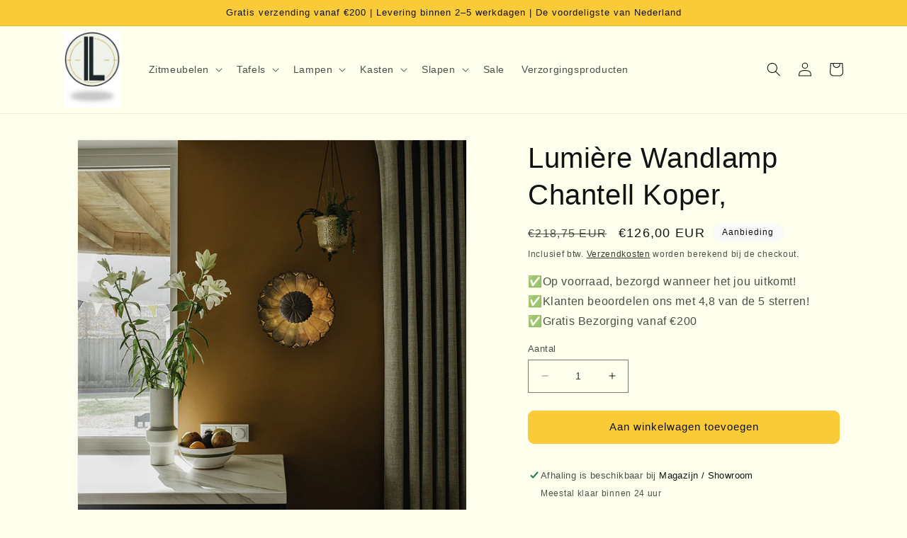

--- FILE ---
content_type: text/html; charset=utf-8
request_url: https://www.lumiereliving.nl/products/lumiere-wandlamp-chantell-koper
body_size: 40693
content:
<!doctype html>
<html class="no-js" lang="nl">
  <head>
    <script>
window.dataLayer = window.dataLayer || [];
window.dataLayer.push({

userType: "visitor",
customer: {
id: "",
lastOrder: "",
orderCount: "",
totalSpent: "",
tags: ""
},

});
</script>
  <!-- Google Tag Manager -->
<script>(function(w,d,s,l,i){w[l]=w[l]||[];w[l].push({'gtm.start':
new Date().getTime(),event:'gtm.js'});var f=d.getElementsByTagName(s)[0],
j=d.createElement(s),dl=l!='dataLayer'?'&l='+l:'';j.async=true;j.src=
'https://www.googletagmanager.com/gtm.js?id='+i+dl;f.parentNode.insertBefore(j,f);
})(window,document,'script','dataLayer','GTM-NPFQDNW');</script>
<!-- End Google Tag Manager -->
    <meta charset="utf-8">
    <meta http-equiv="X-UA-Compatible" content="IE=edge">
    <meta name="viewport" content="width=device-width,initial-scale=1">
    <meta name="theme-color" content="">
    <link rel="canonical" href="https://www.lumiereliving.nl/products/lumiere-wandlamp-chantell-koper">
    <link rel="preconnect" href="https://cdn.shopify.com" crossorigin>

  <meta name="p:domain_verify" content="39097b79c81adf89d33b0b16261ac616"/><link rel="icon" type="https://cdn.shopify.com/s/files/1/0556/2099/3365/files/PhotoRoom_20230323_101725_AM.png?v=1679563097" href="//www.lumiereliving.nl/cdn/shop/files/Lumiere_Logo_jpeg.jpg?crop=center&height=32&v=1701436437&width=32"><title>
      Lumière Wandlamp Chantell Koper,
 &ndash; Lumière Living</title>

    
      <meta name="description" content="Deze prachtige Wandlamp Voelt zich thuis binnen ieder interieur! De Wandlamp is zorgvuldig samengesteld door kwalitatieve materialen en dit is terug te zien in het eindproduct!  Dus wanneer u opzoek bent naar een eyecatcher die nog jaren meegaat is dit iets voor u! Hebben wij uw aandacht getrokken met deze prachtige la">
    

    

<meta property="og:site_name" content="Lumière Living">
<meta property="og:url" content="https://www.lumiereliving.nl/products/lumiere-wandlamp-chantell-koper">
<meta property="og:title" content="Lumière Wandlamp Chantell Koper,">
<meta property="og:type" content="product">
<meta property="og:description" content="Deze prachtige Wandlamp Voelt zich thuis binnen ieder interieur! De Wandlamp is zorgvuldig samengesteld door kwalitatieve materialen en dit is terug te zien in het eindproduct!  Dus wanneer u opzoek bent naar een eyecatcher die nog jaren meegaat is dit iets voor u! Hebben wij uw aandacht getrokken met deze prachtige la"><meta property="og:image" content="http://www.lumiereliving.nl/cdn/shop/products/9083_104892_0.jpg?v=1677937534">
  <meta property="og:image:secure_url" content="https://www.lumiereliving.nl/cdn/shop/products/9083_104892_0.jpg?v=1677937534">
  <meta property="og:image:width" content="800">
  <meta property="og:image:height" content="800"><meta property="og:price:amount" content="126,00">
  <meta property="og:price:currency" content="EUR"><meta name="twitter:card" content="summary_large_image">
<meta name="twitter:title" content="Lumière Wandlamp Chantell Koper,">
<meta name="twitter:description" content="Deze prachtige Wandlamp Voelt zich thuis binnen ieder interieur! De Wandlamp is zorgvuldig samengesteld door kwalitatieve materialen en dit is terug te zien in het eindproduct!  Dus wanneer u opzoek bent naar een eyecatcher die nog jaren meegaat is dit iets voor u! Hebben wij uw aandacht getrokken met deze prachtige la">


    <script src="//www.lumiereliving.nl/cdn/shop/t/9/assets/constants.js?v=165488195745554878101731588972" defer="defer"></script>
    <script src="//www.lumiereliving.nl/cdn/shop/t/9/assets/pubsub.js?v=2921868252632587581731588972" defer="defer"></script>
    <script src="//www.lumiereliving.nl/cdn/shop/t/9/assets/global.js?v=85297797553816670871731588972" defer="defer"></script>
    <script>window.performance && window.performance.mark && window.performance.mark('shopify.content_for_header.start');</script><meta name="google-site-verification" content="N49_fRrXlsClSlxlb3SgQJRHQGtcoZ-uidFgDZYxCO4">
<meta name="facebook-domain-verification" content="3i3mdfvvpoifrsplbq37ptl2fat39o">
<meta id="shopify-digital-wallet" name="shopify-digital-wallet" content="/55620993365/digital_wallets/dialog">
<meta name="shopify-checkout-api-token" content="10bf4dffaacb6ab8a42c8715f309d211">
<meta id="in-context-paypal-metadata" data-shop-id="55620993365" data-venmo-supported="false" data-environment="production" data-locale="nl_NL" data-paypal-v4="true" data-currency="EUR">
<link rel="alternate" hreflang="x-default" href="https://www.lumiereliving.nl/products/lumiere-wandlamp-chantell-koper">
<link rel="alternate" hreflang="nl" href="https://www.lumiereliving.nl/products/lumiere-wandlamp-chantell-koper">
<link rel="alternate" hreflang="en" href="https://www.lumiereliving.nl/en/products/lumiere-wandlamp-chantell-koper">
<link rel="alternate" hreflang="es" href="https://www.lumiereliving.nl/es/products/lumiere-wandlamp-chantell-koper">
<link rel="alternate" hreflang="pt" href="https://www.lumiereliving.nl/pt/products/lumiere-wandlamp-chantell-koper">
<link rel="alternate" hreflang="fr" href="https://www.lumiereliving.nl/fr/products/lumiere-wandlamp-chantell-koper">
<link rel="alternate" hreflang="it" href="https://www.lumiereliving.nl/it/products/lumiere-wandlamp-chantell-koper">
<link rel="alternate" hreflang="lb" href="https://www.lumiereliving.nl/lb/products/lumiere-wandlamp-chantell-koper">
<link rel="alternate" type="application/json+oembed" href="https://www.lumiereliving.nl/products/lumiere-wandlamp-chantell-koper.oembed">
<script async="async" src="/checkouts/internal/preloads.js?locale=nl-NL"></script>
<link rel="preconnect" href="https://shop.app" crossorigin="anonymous">
<script async="async" src="https://shop.app/checkouts/internal/preloads.js?locale=nl-NL&shop_id=55620993365" crossorigin="anonymous"></script>
<script id="apple-pay-shop-capabilities" type="application/json">{"shopId":55620993365,"countryCode":"NL","currencyCode":"EUR","merchantCapabilities":["supports3DS"],"merchantId":"gid:\/\/shopify\/Shop\/55620993365","merchantName":"Lumière Living","requiredBillingContactFields":["postalAddress","email"],"requiredShippingContactFields":["postalAddress","email"],"shippingType":"shipping","supportedNetworks":["visa","maestro","masterCard","amex"],"total":{"type":"pending","label":"Lumière Living","amount":"1.00"},"shopifyPaymentsEnabled":true,"supportsSubscriptions":true}</script>
<script id="shopify-features" type="application/json">{"accessToken":"10bf4dffaacb6ab8a42c8715f309d211","betas":["rich-media-storefront-analytics"],"domain":"www.lumiereliving.nl","predictiveSearch":true,"shopId":55620993365,"locale":"nl"}</script>
<script>var Shopify = Shopify || {};
Shopify.shop = "wsql.myshopify.com";
Shopify.locale = "nl";
Shopify.currency = {"active":"EUR","rate":"1.0"};
Shopify.country = "NL";
Shopify.theme = {"name":"Kopie van NEW THEME","id":174950318421,"schema_name":"Dawn","schema_version":"8.0.0","theme_store_id":887,"role":"main"};
Shopify.theme.handle = "null";
Shopify.theme.style = {"id":null,"handle":null};
Shopify.cdnHost = "www.lumiereliving.nl/cdn";
Shopify.routes = Shopify.routes || {};
Shopify.routes.root = "/";</script>
<script type="module">!function(o){(o.Shopify=o.Shopify||{}).modules=!0}(window);</script>
<script>!function(o){function n(){var o=[];function n(){o.push(Array.prototype.slice.apply(arguments))}return n.q=o,n}var t=o.Shopify=o.Shopify||{};t.loadFeatures=n(),t.autoloadFeatures=n()}(window);</script>
<script>
  window.ShopifyPay = window.ShopifyPay || {};
  window.ShopifyPay.apiHost = "shop.app\/pay";
  window.ShopifyPay.redirectState = null;
</script>
<script id="shop-js-analytics" type="application/json">{"pageType":"product"}</script>
<script defer="defer" async type="module" src="//www.lumiereliving.nl/cdn/shopifycloud/shop-js/modules/v2/client.init-shop-cart-sync_temwk-5i.nl.esm.js"></script>
<script defer="defer" async type="module" src="//www.lumiereliving.nl/cdn/shopifycloud/shop-js/modules/v2/chunk.common_CCZ-xm-Q.esm.js"></script>
<script type="module">
  await import("//www.lumiereliving.nl/cdn/shopifycloud/shop-js/modules/v2/client.init-shop-cart-sync_temwk-5i.nl.esm.js");
await import("//www.lumiereliving.nl/cdn/shopifycloud/shop-js/modules/v2/chunk.common_CCZ-xm-Q.esm.js");

  window.Shopify.SignInWithShop?.initShopCartSync?.({"fedCMEnabled":true,"windoidEnabled":true});

</script>
<script>
  window.Shopify = window.Shopify || {};
  if (!window.Shopify.featureAssets) window.Shopify.featureAssets = {};
  window.Shopify.featureAssets['shop-js'] = {"shop-cart-sync":["modules/v2/client.shop-cart-sync_C_VO6eFW.nl.esm.js","modules/v2/chunk.common_CCZ-xm-Q.esm.js"],"init-fed-cm":["modules/v2/client.init-fed-cm_FItnDNcC.nl.esm.js","modules/v2/chunk.common_CCZ-xm-Q.esm.js"],"shop-button":["modules/v2/client.shop-button_IpPg0fLo.nl.esm.js","modules/v2/chunk.common_CCZ-xm-Q.esm.js"],"init-windoid":["modules/v2/client.init-windoid_DdE6oLv5.nl.esm.js","modules/v2/chunk.common_CCZ-xm-Q.esm.js"],"shop-cash-offers":["modules/v2/client.shop-cash-offers_D6q7lL9C.nl.esm.js","modules/v2/chunk.common_CCZ-xm-Q.esm.js","modules/v2/chunk.modal_BmkKFhvx.esm.js"],"shop-toast-manager":["modules/v2/client.shop-toast-manager_Bl40k8tl.nl.esm.js","modules/v2/chunk.common_CCZ-xm-Q.esm.js"],"init-shop-email-lookup-coordinator":["modules/v2/client.init-shop-email-lookup-coordinator_BOK7joXB.nl.esm.js","modules/v2/chunk.common_CCZ-xm-Q.esm.js"],"pay-button":["modules/v2/client.pay-button_C7i2_XxJ.nl.esm.js","modules/v2/chunk.common_CCZ-xm-Q.esm.js"],"avatar":["modules/v2/client.avatar_BTnouDA3.nl.esm.js"],"init-shop-cart-sync":["modules/v2/client.init-shop-cart-sync_temwk-5i.nl.esm.js","modules/v2/chunk.common_CCZ-xm-Q.esm.js"],"shop-login-button":["modules/v2/client.shop-login-button_DdCzYdFS.nl.esm.js","modules/v2/chunk.common_CCZ-xm-Q.esm.js","modules/v2/chunk.modal_BmkKFhvx.esm.js"],"init-customer-accounts-sign-up":["modules/v2/client.init-customer-accounts-sign-up_DFXIGKiG.nl.esm.js","modules/v2/client.shop-login-button_DdCzYdFS.nl.esm.js","modules/v2/chunk.common_CCZ-xm-Q.esm.js","modules/v2/chunk.modal_BmkKFhvx.esm.js"],"init-shop-for-new-customer-accounts":["modules/v2/client.init-shop-for-new-customer-accounts_CnDrhKuX.nl.esm.js","modules/v2/client.shop-login-button_DdCzYdFS.nl.esm.js","modules/v2/chunk.common_CCZ-xm-Q.esm.js","modules/v2/chunk.modal_BmkKFhvx.esm.js"],"init-customer-accounts":["modules/v2/client.init-customer-accounts_9lqyQGg7.nl.esm.js","modules/v2/client.shop-login-button_DdCzYdFS.nl.esm.js","modules/v2/chunk.common_CCZ-xm-Q.esm.js","modules/v2/chunk.modal_BmkKFhvx.esm.js"],"shop-follow-button":["modules/v2/client.shop-follow-button_DDFkCFR_.nl.esm.js","modules/v2/chunk.common_CCZ-xm-Q.esm.js","modules/v2/chunk.modal_BmkKFhvx.esm.js"],"lead-capture":["modules/v2/client.lead-capture_D6a5IkTE.nl.esm.js","modules/v2/chunk.common_CCZ-xm-Q.esm.js","modules/v2/chunk.modal_BmkKFhvx.esm.js"],"checkout-modal":["modules/v2/client.checkout-modal_ls22PHbP.nl.esm.js","modules/v2/chunk.common_CCZ-xm-Q.esm.js","modules/v2/chunk.modal_BmkKFhvx.esm.js"],"shop-login":["modules/v2/client.shop-login_DnuKONkX.nl.esm.js","modules/v2/chunk.common_CCZ-xm-Q.esm.js","modules/v2/chunk.modal_BmkKFhvx.esm.js"],"payment-terms":["modules/v2/client.payment-terms_Cx_gmh72.nl.esm.js","modules/v2/chunk.common_CCZ-xm-Q.esm.js","modules/v2/chunk.modal_BmkKFhvx.esm.js"]};
</script>
<script>(function() {
  var isLoaded = false;
  function asyncLoad() {
    if (isLoaded) return;
    isLoaded = true;
    var urls = ["\/\/shopify.privy.com\/widget.js?shop=wsql.myshopify.com","\/\/cdn.shopify.com\/proxy\/feb7a3e88cf03279e7da143c3fffdc3b3fd3ac3f2e009d999bd8c4c0b08644aa\/storage.googleapis.com\/adnabu-shopify\/online-store\/4578774e6f1548d4b72ad8891715147890.min.js?shop=wsql.myshopify.com\u0026sp-cache-control=cHVibGljLCBtYXgtYWdlPTkwMA"];
    for (var i = 0; i < urls.length; i++) {
      var s = document.createElement('script');
      s.type = 'text/javascript';
      s.async = true;
      s.src = urls[i];
      var x = document.getElementsByTagName('script')[0];
      x.parentNode.insertBefore(s, x);
    }
  };
  if(window.attachEvent) {
    window.attachEvent('onload', asyncLoad);
  } else {
    window.addEventListener('load', asyncLoad, false);
  }
})();</script>
<script id="__st">var __st={"a":55620993365,"offset":3600,"reqid":"999d8492-dbc6-45a1-89a6-395e7048b9f3-1769004743","pageurl":"www.lumiereliving.nl\/products\/lumiere-wandlamp-chantell-koper","u":"ec83d620851c","p":"product","rtyp":"product","rid":8197845516629};</script>
<script>window.ShopifyPaypalV4VisibilityTracking = true;</script>
<script id="captcha-bootstrap">!function(){'use strict';const t='contact',e='account',n='new_comment',o=[[t,t],['blogs',n],['comments',n],[t,'customer']],c=[[e,'customer_login'],[e,'guest_login'],[e,'recover_customer_password'],[e,'create_customer']],r=t=>t.map((([t,e])=>`form[action*='/${t}']:not([data-nocaptcha='true']) input[name='form_type'][value='${e}']`)).join(','),a=t=>()=>t?[...document.querySelectorAll(t)].map((t=>t.form)):[];function s(){const t=[...o],e=r(t);return a(e)}const i='password',u='form_key',d=['recaptcha-v3-token','g-recaptcha-response','h-captcha-response',i],f=()=>{try{return window.sessionStorage}catch{return}},m='__shopify_v',_=t=>t.elements[u];function p(t,e,n=!1){try{const o=window.sessionStorage,c=JSON.parse(o.getItem(e)),{data:r}=function(t){const{data:e,action:n}=t;return t[m]||n?{data:e,action:n}:{data:t,action:n}}(c);for(const[e,n]of Object.entries(r))t.elements[e]&&(t.elements[e].value=n);n&&o.removeItem(e)}catch(o){console.error('form repopulation failed',{error:o})}}const l='form_type',E='cptcha';function T(t){t.dataset[E]=!0}const w=window,h=w.document,L='Shopify',v='ce_forms',y='captcha';let A=!1;((t,e)=>{const n=(g='f06e6c50-85a8-45c8-87d0-21a2b65856fe',I='https://cdn.shopify.com/shopifycloud/storefront-forms-hcaptcha/ce_storefront_forms_captcha_hcaptcha.v1.5.2.iife.js',D={infoText:'Beschermd door hCaptcha',privacyText:'Privacy',termsText:'Voorwaarden'},(t,e,n)=>{const o=w[L][v],c=o.bindForm;if(c)return c(t,g,e,D).then(n);var r;o.q.push([[t,g,e,D],n]),r=I,A||(h.body.append(Object.assign(h.createElement('script'),{id:'captcha-provider',async:!0,src:r})),A=!0)});var g,I,D;w[L]=w[L]||{},w[L][v]=w[L][v]||{},w[L][v].q=[],w[L][y]=w[L][y]||{},w[L][y].protect=function(t,e){n(t,void 0,e),T(t)},Object.freeze(w[L][y]),function(t,e,n,w,h,L){const[v,y,A,g]=function(t,e,n){const i=e?o:[],u=t?c:[],d=[...i,...u],f=r(d),m=r(i),_=r(d.filter((([t,e])=>n.includes(e))));return[a(f),a(m),a(_),s()]}(w,h,L),I=t=>{const e=t.target;return e instanceof HTMLFormElement?e:e&&e.form},D=t=>v().includes(t);t.addEventListener('submit',(t=>{const e=I(t);if(!e)return;const n=D(e)&&!e.dataset.hcaptchaBound&&!e.dataset.recaptchaBound,o=_(e),c=g().includes(e)&&(!o||!o.value);(n||c)&&t.preventDefault(),c&&!n&&(function(t){try{if(!f())return;!function(t){const e=f();if(!e)return;const n=_(t);if(!n)return;const o=n.value;o&&e.removeItem(o)}(t);const e=Array.from(Array(32),(()=>Math.random().toString(36)[2])).join('');!function(t,e){_(t)||t.append(Object.assign(document.createElement('input'),{type:'hidden',name:u})),t.elements[u].value=e}(t,e),function(t,e){const n=f();if(!n)return;const o=[...t.querySelectorAll(`input[type='${i}']`)].map((({name:t})=>t)),c=[...d,...o],r={};for(const[a,s]of new FormData(t).entries())c.includes(a)||(r[a]=s);n.setItem(e,JSON.stringify({[m]:1,action:t.action,data:r}))}(t,e)}catch(e){console.error('failed to persist form',e)}}(e),e.submit())}));const S=(t,e)=>{t&&!t.dataset[E]&&(n(t,e.some((e=>e===t))),T(t))};for(const o of['focusin','change'])t.addEventListener(o,(t=>{const e=I(t);D(e)&&S(e,y())}));const B=e.get('form_key'),M=e.get(l),P=B&&M;t.addEventListener('DOMContentLoaded',(()=>{const t=y();if(P)for(const e of t)e.elements[l].value===M&&p(e,B);[...new Set([...A(),...v().filter((t=>'true'===t.dataset.shopifyCaptcha))])].forEach((e=>S(e,t)))}))}(h,new URLSearchParams(w.location.search),n,t,e,['guest_login'])})(!0,!0)}();</script>
<script integrity="sha256-4kQ18oKyAcykRKYeNunJcIwy7WH5gtpwJnB7kiuLZ1E=" data-source-attribution="shopify.loadfeatures" defer="defer" src="//www.lumiereliving.nl/cdn/shopifycloud/storefront/assets/storefront/load_feature-a0a9edcb.js" crossorigin="anonymous"></script>
<script crossorigin="anonymous" defer="defer" src="//www.lumiereliving.nl/cdn/shopifycloud/storefront/assets/shopify_pay/storefront-65b4c6d7.js?v=20250812"></script>
<script data-source-attribution="shopify.dynamic_checkout.dynamic.init">var Shopify=Shopify||{};Shopify.PaymentButton=Shopify.PaymentButton||{isStorefrontPortableWallets:!0,init:function(){window.Shopify.PaymentButton.init=function(){};var t=document.createElement("script");t.src="https://www.lumiereliving.nl/cdn/shopifycloud/portable-wallets/latest/portable-wallets.nl.js",t.type="module",document.head.appendChild(t)}};
</script>
<script data-source-attribution="shopify.dynamic_checkout.buyer_consent">
  function portableWalletsHideBuyerConsent(e){var t=document.getElementById("shopify-buyer-consent"),n=document.getElementById("shopify-subscription-policy-button");t&&n&&(t.classList.add("hidden"),t.setAttribute("aria-hidden","true"),n.removeEventListener("click",e))}function portableWalletsShowBuyerConsent(e){var t=document.getElementById("shopify-buyer-consent"),n=document.getElementById("shopify-subscription-policy-button");t&&n&&(t.classList.remove("hidden"),t.removeAttribute("aria-hidden"),n.addEventListener("click",e))}window.Shopify?.PaymentButton&&(window.Shopify.PaymentButton.hideBuyerConsent=portableWalletsHideBuyerConsent,window.Shopify.PaymentButton.showBuyerConsent=portableWalletsShowBuyerConsent);
</script>
<script data-source-attribution="shopify.dynamic_checkout.cart.bootstrap">document.addEventListener("DOMContentLoaded",(function(){function t(){return document.querySelector("shopify-accelerated-checkout-cart, shopify-accelerated-checkout")}if(t())Shopify.PaymentButton.init();else{new MutationObserver((function(e,n){t()&&(Shopify.PaymentButton.init(),n.disconnect())})).observe(document.body,{childList:!0,subtree:!0})}}));
</script>
<link id="shopify-accelerated-checkout-styles" rel="stylesheet" media="screen" href="https://www.lumiereliving.nl/cdn/shopifycloud/portable-wallets/latest/accelerated-checkout-backwards-compat.css" crossorigin="anonymous">
<style id="shopify-accelerated-checkout-cart">
        #shopify-buyer-consent {
  margin-top: 1em;
  display: inline-block;
  width: 100%;
}

#shopify-buyer-consent.hidden {
  display: none;
}

#shopify-subscription-policy-button {
  background: none;
  border: none;
  padding: 0;
  text-decoration: underline;
  font-size: inherit;
  cursor: pointer;
}

#shopify-subscription-policy-button::before {
  box-shadow: none;
}

      </style>
<script id="sections-script" data-sections="header,footer" defer="defer" src="//www.lumiereliving.nl/cdn/shop/t/9/compiled_assets/scripts.js?v=927"></script>
<script>window.performance && window.performance.mark && window.performance.mark('shopify.content_for_header.end');</script>


    <style data-shopify>
      
      
      
      
      

      :root {
        --font-body-family: "system_ui", -apple-system, 'Segoe UI', Roboto, 'Helvetica Neue', 'Noto Sans', 'Liberation Sans', Arial, sans-serif, 'Apple Color Emoji', 'Segoe UI Emoji', 'Segoe UI Symbol', 'Noto Color Emoji';
        --font-body-style: normal;
        --font-body-weight: 400;
        --font-body-weight-bold: 700;

        --font-heading-family: "system_ui", -apple-system, 'Segoe UI', Roboto, 'Helvetica Neue', 'Noto Sans', 'Liberation Sans', Arial, sans-serif, 'Apple Color Emoji', 'Segoe UI Emoji', 'Segoe UI Symbol', 'Noto Color Emoji';
        --font-heading-style: normal;
        --font-heading-weight: 400;

        --font-body-scale: 1.0;
        --font-heading-scale: 1.0;

        --color-base-text: 18, 18, 18;
        --color-shadow: 18, 18, 18;
        --color-base-background-1: 255, 255, 237;
        --color-base-background-2: 255, 255, 255;
        --color-base-solid-button-labels: 15, 15, 15;
        --color-base-outline-button-labels: 18, 18, 18;
        --color-base-accent-1: 249, 203, 56;
        --color-base-accent-2: 249, 249, 249;
        --payment-terms-background-color: #ffffed;

        --gradient-base-background-1: #ffffed;
        --gradient-base-background-2: #ffffff;
        --gradient-base-accent-1: #f9cb38;
        --gradient-base-accent-2: #f9f9f9;

        --media-padding: px;
        --media-border-opacity: 0.05;
        --media-border-width: 1px;
        --media-radius: 0px;
        --media-shadow-opacity: 0.0;
        --media-shadow-horizontal-offset: 0px;
        --media-shadow-vertical-offset: 0px;
        --media-shadow-blur-radius: 5px;
        --media-shadow-visible: 0;

        --page-width: 120rem;
        --page-width-margin: 0rem;

        --product-card-image-padding: 0.0rem;
        --product-card-corner-radius: 0.0rem;
        --product-card-text-alignment: left;
        --product-card-border-width: 0.0rem;
        --product-card-border-opacity: 0.1;
        --product-card-shadow-opacity: 0.0;
        --product-card-shadow-visible: 0;
        --product-card-shadow-horizontal-offset: 0.0rem;
        --product-card-shadow-vertical-offset: 0.4rem;
        --product-card-shadow-blur-radius: 0.5rem;

        --collection-card-image-padding: 0.0rem;
        --collection-card-corner-radius: 0.0rem;
        --collection-card-text-alignment: left;
        --collection-card-border-width: 0.0rem;
        --collection-card-border-opacity: 0.1;
        --collection-card-shadow-opacity: 0.0;
        --collection-card-shadow-visible: 0;
        --collection-card-shadow-horizontal-offset: 0.0rem;
        --collection-card-shadow-vertical-offset: 0.4rem;
        --collection-card-shadow-blur-radius: 0.5rem;

        --blog-card-image-padding: 0.0rem;
        --blog-card-corner-radius: 0.0rem;
        --blog-card-text-alignment: left;
        --blog-card-border-width: 0.0rem;
        --blog-card-border-opacity: 0.1;
        --blog-card-shadow-opacity: 0.0;
        --blog-card-shadow-visible: 0;
        --blog-card-shadow-horizontal-offset: 0.0rem;
        --blog-card-shadow-vertical-offset: 0.4rem;
        --blog-card-shadow-blur-radius: 0.5rem;

        --badge-corner-radius: 4.0rem;

        --popup-border-width: 1px;
        --popup-border-opacity: 0.1;
        --popup-corner-radius: 0px;
        --popup-shadow-opacity: 0.0;
        --popup-shadow-horizontal-offset: 0px;
        --popup-shadow-vertical-offset: 4px;
        --popup-shadow-blur-radius: 5px;

        --drawer-border-width: 0px;
        --drawer-border-opacity: 0.1;
        --drawer-shadow-opacity: 0.0;
        --drawer-shadow-horizontal-offset: 0px;
        --drawer-shadow-vertical-offset: 4px;
        --drawer-shadow-blur-radius: 5px;

        --spacing-sections-desktop: 0px;
        --spacing-sections-mobile: 0px;

        --grid-desktop-vertical-spacing: 8px;
        --grid-desktop-horizontal-spacing: 36px;
        --grid-mobile-vertical-spacing: 4px;
        --grid-mobile-horizontal-spacing: 18px;

        --text-boxes-border-opacity: 0.1;
        --text-boxes-border-width: 0px;
        --text-boxes-radius: 0px;
        --text-boxes-shadow-opacity: 0.0;
        --text-boxes-shadow-visible: 0;
        --text-boxes-shadow-horizontal-offset: 0px;
        --text-boxes-shadow-vertical-offset: 4px;
        --text-boxes-shadow-blur-radius: 5px;

        --buttons-radius: 8px;
        --buttons-radius-outset: 9px;
        --buttons-border-width: 1px;
        --buttons-border-opacity: 1.0;
        --buttons-shadow-opacity: 0.0;
        --buttons-shadow-visible: 0;
        --buttons-shadow-horizontal-offset: 0px;
        --buttons-shadow-vertical-offset: 4px;
        --buttons-shadow-blur-radius: 5px;
        --buttons-border-offset: 0.3px;

        --inputs-radius: 0px;
        --inputs-border-width: 1px;
        --inputs-border-opacity: 0.55;
        --inputs-shadow-opacity: 0.0;
        --inputs-shadow-horizontal-offset: 0px;
        --inputs-margin-offset: 0px;
        --inputs-shadow-vertical-offset: 2px;
        --inputs-shadow-blur-radius: 5px;
        --inputs-radius-outset: 0px;

        --variant-pills-radius: 40px;
        --variant-pills-border-width: 1px;
        --variant-pills-border-opacity: 0.55;
        --variant-pills-shadow-opacity: 0.0;
        --variant-pills-shadow-horizontal-offset: 0px;
        --variant-pills-shadow-vertical-offset: 4px;
        --variant-pills-shadow-blur-radius: 5px;
      }

      *,
      *::before,
      *::after {
        box-sizing: inherit;
      }

      html {
        box-sizing: border-box;
        font-size: calc(var(--font-body-scale) * 62.5%);
        height: 100%;
      }

      body {
        display: grid;
        grid-template-rows: auto auto 1fr auto;
        grid-template-columns: 100%;
        min-height: 100%;
        margin: 0;
        font-size: 1.5rem;
        letter-spacing: 0.06rem;
        line-height: calc(1 + 0.8 / var(--font-body-scale));
        font-family: var(--font-body-family);
        font-style: var(--font-body-style);
        font-weight: var(--font-body-weight);
      }

      @media screen and (min-width: 750px) {
        body {
          font-size: 1.6rem;
        }
      }
    </style>

    <link href="//www.lumiereliving.nl/cdn/shop/t/9/assets/base.css?v=32628527554014434861732104044" rel="stylesheet" type="text/css" media="all" />
<link rel="stylesheet" href="//www.lumiereliving.nl/cdn/shop/t/9/assets/component-predictive-search.css?v=85913294783299393391731588972" media="print" onload="this.media='all'"><script>document.documentElement.className = document.documentElement.className.replace('no-js', 'js');
    if (Shopify.designMode) {
      document.documentElement.classList.add('shopify-design-mode');
    }
    </script>
  <!-- BEGIN app block: shopify://apps/transcy/blocks/switcher_embed_block/bce4f1c0-c18c-43b0-b0b2-a1aefaa44573 --><!-- BEGIN app snippet: fa_translate_core --><script>
    (function () {
        console.log("transcy ignore convert TC value",typeof transcy_ignoreConvertPrice != "undefined");
        
        function addMoneyTag(mutations, observer) {
            let currencyCookie = getCookieCore("transcy_currency");
            
            let shopifyCurrencyRegex = buildXPathQuery(
                window.ShopifyTC.shopifyCurrency.price_currency
            );
            let currencyRegex = buildCurrencyRegex(window.ShopifyTC.shopifyCurrency.price_currency)
            let tempTranscy = document.evaluate(shopifyCurrencyRegex, document, null, XPathResult.ORDERED_NODE_SNAPSHOT_TYPE, null);
            for (let iTranscy = 0; iTranscy < tempTranscy.snapshotLength; iTranscy++) {
                let elTranscy = tempTranscy.snapshotItem(iTranscy);
                if (elTranscy.innerHTML &&
                !elTranscy.classList.contains('transcy-money') && (typeof transcy_ignoreConvertPrice == "undefined" ||
                !transcy_ignoreConvertPrice?.some(className => elTranscy.classList?.contains(className))) && elTranscy?.childNodes?.length == 1) {
                    if (!window.ShopifyTC?.shopifyCurrency?.price_currency || currencyCookie == window.ShopifyTC?.currency?.active || !currencyCookie) {
                        addClassIfNotExists(elTranscy, 'notranslate');
                        continue;
                    }

                    elTranscy.classList.add('transcy-money');
                    let innerHTML = replaceMatches(elTranscy?.textContent, currencyRegex);
                    elTranscy.innerHTML = innerHTML;
                    if (!innerHTML.includes("tc-money")) {
                        addClassIfNotExists(elTranscy, 'notranslate');
                    }
                } 
                if (elTranscy.classList.contains('transcy-money') && !elTranscy?.innerHTML?.includes("tc-money")) {
                    addClassIfNotExists(elTranscy, 'notranslate');
                }
            }
        }
    
        function logChangesTranscy(mutations, observer) {
            const xpathQuery = `
                //*[text()[contains(.,"•tc")]] |
                //*[text()[contains(.,"tc")]] |
                //*[text()[contains(.,"transcy")]] |
                //textarea[@placeholder[contains(.,"transcy")]] |
                //textarea[@placeholder[contains(.,"tc")]] |
                //select[@placeholder[contains(.,"transcy")]] |
                //select[@placeholder[contains(.,"tc")]] |
                //input[@placeholder[contains(.,"tc")]] |
                //input[@value[contains(.,"tc")]] |
                //input[@value[contains(.,"transcy")]] |
                //*[text()[contains(.,"TC")]] |
                //textarea[@placeholder[contains(.,"TC")]] |
                //select[@placeholder[contains(.,"TC")]] |
                //input[@placeholder[contains(.,"TC")]] |
                //input[@value[contains(.,"TC")]]
            `;
            let tempTranscy = document.evaluate(xpathQuery, document, null, XPathResult.ORDERED_NODE_SNAPSHOT_TYPE, null);
            for (let iTranscy = 0; iTranscy < tempTranscy.snapshotLength; iTranscy++) {
                let elTranscy = tempTranscy.snapshotItem(iTranscy);
                let innerHtmlTranscy = elTranscy?.innerHTML ? elTranscy.innerHTML : "";
                if (innerHtmlTranscy && !["SCRIPT", "LINK", "STYLE"].includes(elTranscy.nodeName)) {
                    const textToReplace = [
                        '&lt;•tc&gt;', '&lt;/•tc&gt;', '&lt;tc&gt;', '&lt;/tc&gt;',
                        '&lt;transcy&gt;', '&lt;/transcy&gt;', '&amp;lt;tc&amp;gt;',
                        '&amp;lt;/tc&amp;gt;', '&lt;TRANSCY&gt;', '&lt;/TRANSCY&gt;',
                        '&lt;TC&gt;', '&lt;/TC&gt;'
                    ];
                    let containsTag = textToReplace.some(tag => innerHtmlTranscy.includes(tag));
                    if (containsTag) {
                        textToReplace.forEach(tag => {
                            innerHtmlTranscy = innerHtmlTranscy.replaceAll(tag, '');
                        });
                        elTranscy.innerHTML = innerHtmlTranscy;
                        elTranscy.setAttribute('translate', 'no');
                    }
    
                    const tagsToReplace = ['<•tc>', '</•tc>', '<tc>', '</tc>', '<transcy>', '</transcy>', '<TC>', '</TC>', '<TRANSCY>', '</TRANSCY>'];
                    if (tagsToReplace.some(tag => innerHtmlTranscy.includes(tag))) {
                        innerHtmlTranscy = innerHtmlTranscy.replace(/<(|\/)transcy>|<(|\/)tc>|<(|\/)•tc>/gi, "");
                        elTranscy.innerHTML = innerHtmlTranscy;
                        elTranscy.setAttribute('translate', 'no');
                    }
                }
                if (["INPUT"].includes(elTranscy.nodeName)) {
                    let valueInputTranscy = elTranscy.value.replaceAll("&lt;tc&gt;", "").replaceAll("&lt;/tc&gt;", "").replace(/<(|\/)transcy>|<(|\/)tc>/gi, "");
                    elTranscy.value = valueInputTranscy
                }
    
                if (["INPUT", "SELECT", "TEXTAREA"].includes(elTranscy.nodeName)) {
                    elTranscy.placeholder = elTranscy.placeholder.replaceAll("&lt;tc&gt;", "").replaceAll("&lt;/tc&gt;", "").replace(/<(|\/)transcy>|<(|\/)tc>/gi, "");
                }
            }
            addMoneyTag(mutations, observer)
        }
        const observerOptionsTranscy = {
            subtree: true,
            childList: true
        };
        const observerTranscy = new MutationObserver(logChangesTranscy);
        observerTranscy.observe(document.documentElement, observerOptionsTranscy);
    })();

    const addClassIfNotExists = (element, className) => {
        if (!element.classList.contains(className)) {
            element.classList.add(className);
        }
    };
    
    const replaceMatches = (content, currencyRegex) => {
        let arrCurrencies = content.match(currencyRegex);
    
        if (arrCurrencies?.length && content === arrCurrencies[0]) {
            return content;
        }
        return (
            arrCurrencies?.reduce((string, oldVal, index) => {
                const hasSpaceBefore = string.match(new RegExp(`\\s${oldVal}`));
                const hasSpaceAfter = string.match(new RegExp(`${oldVal}\\s`));
                let eleCurrencyConvert = `<tc-money translate="no">${arrCurrencies[index]}</tc-money>`;
                if (hasSpaceBefore) eleCurrencyConvert = ` ${eleCurrencyConvert}`;
                if (hasSpaceAfter) eleCurrencyConvert = `${eleCurrencyConvert} `;
                if (string.includes("tc-money")) {
                    return string;
                }
                return string?.replaceAll(oldVal, eleCurrencyConvert);
            }, content) || content
        );
        return result;
    };
    
    const unwrapCurrencySpan = (text) => {
        return text.replace(/<span[^>]*>(.*?)<\/span>/gi, "$1");
    };

    const getSymbolsAndCodes = (text)=>{
        let numberPattern = "\\d+(?:[.,]\\d+)*(?:[.,]\\d+)?(?:\\s?\\d+)?"; // Chỉ tối đa 1 khoảng trắng
        let textWithoutCurrencySpan = unwrapCurrencySpan(text);
        let symbolsAndCodes = textWithoutCurrencySpan
            .trim()
            .replace(new RegExp(numberPattern, "g"), "")
            .split(/\s+/) // Loại bỏ khoảng trắng dư thừa
            .filter((el) => el);

        if (!Array.isArray(symbolsAndCodes) || symbolsAndCodes.length === 0) {
            throw new Error("symbolsAndCodes must be a non-empty array.");
        }

        return symbolsAndCodes;
    }
    
    const buildCurrencyRegex = (text) => {
       let symbolsAndCodes = getSymbolsAndCodes(text)
       let patterns = createCurrencyRegex(symbolsAndCodes)

       return new RegExp(`(${patterns.join("|")})`, "g");
    };

    const createCurrencyRegex = (symbolsAndCodes)=>{
        const escape = (str) => str.replace(/[-/\\^$*+?.()|[\]{}]/g, "\\$&");
        const [s1, s2] = [escape(symbolsAndCodes[0]), escape(symbolsAndCodes[1] || "")];
        const space = "\\s?";
        const numberPattern = "\\d+(?:[.,]\\d+)*(?:[.,]\\d+)?(?:\\s?\\d+)?"; 
        const patterns = [];
        if (s1 && s2) {
            patterns.push(
                `${s1}${space}${numberPattern}${space}${s2}`,
                `${s2}${space}${numberPattern}${space}${s1}`,
                `${s2}${space}${s1}${space}${numberPattern}`,
                `${s1}${space}${s2}${space}${numberPattern}`
            );
        }
        if (s1) {
            patterns.push(`${s1}${space}${numberPattern}`);
            patterns.push(`${numberPattern}${space}${s1}`);
        }

        if (s2) {
            patterns.push(`${s2}${space}${numberPattern}`);
            patterns.push(`${numberPattern}${space}${s2}`);
        }
        return patterns;
    }
    
    const getCookieCore = function (name) {
        var nameEQ = name + "=";
        var ca = document.cookie.split(';');
        for (var i = 0; i < ca.length; i++) {
            var c = ca[i];
            while (c.charAt(0) == ' ') c = c.substring(1, c.length);
            if (c.indexOf(nameEQ) == 0) return c.substring(nameEQ.length, c.length);
        }
        return null;
    };
    
    const buildXPathQuery = (text) => {
        let numberPattern = "\\d+(?:[.,]\\d+)*"; // Bỏ `matches()`
        let symbolAndCodes = text.replace(/<span[^>]*>(.*?)<\/span>/gi, "$1")
            .trim()
            .replace(new RegExp(numberPattern, "g"), "")
            .split(" ")
            ?.filter((el) => el);
    
        if (!symbolAndCodes || !Array.isArray(symbolAndCodes) || symbolAndCodes.length === 0) {
            throw new Error("symbolAndCodes must be a non-empty array.");
        }
    
        // Escape ký tự đặc biệt trong XPath
        const escapeXPath = (str) => str.replace(/(["'])/g, "\\$1");
    
        // Danh sách thẻ HTML cần tìm
        const allowedTags = ["div", "span", "p", "strong", "b", "h1", "h2", "h3", "h4", "h5", "h6", "td", "li", "font", "dd", 'a', 'font', 's'];
    
        // Tạo điều kiện contains() cho từng symbol hoặc code
        const conditions = symbolAndCodes
            .map((symbol) =>
                `(contains(text(), "${escapeXPath(symbol)}") and (contains(text(), "0") or contains(text(), "1") or contains(text(), "2") or contains(text(), "3") or contains(text(), "4") or contains(text(), "5") or contains(text(), "6") or contains(text(), "7") or contains(text(), "8") or contains(text(), "9")) )`
            )
            .join(" or ");
    
        // Tạo XPath Query (Chỉ tìm trong các thẻ HTML, không tìm trong input)
        const xpathQuery = allowedTags
            .map((tag) => `//${tag}[${conditions}]`)
            .join(" | ");
    
        return xpathQuery;
    };
    
    window.ShopifyTC = {};
    ShopifyTC.shop = "www.lumiereliving.nl";
    ShopifyTC.locale = "nl";
    ShopifyTC.currency = {"active":"EUR", "rate":""};
    ShopifyTC.country = "NL";
    ShopifyTC.designMode = false;
    ShopifyTC.theme = {};
    ShopifyTC.cdnHost = "";
    ShopifyTC.routes = {};
    ShopifyTC.routes.root = "/";
    ShopifyTC.store_id = 55620993365;
    ShopifyTC.page_type = "product";
    ShopifyTC.resource_id = "";
    ShopifyTC.resource_description = "";
    ShopifyTC.market_id = 48431169877;
    switch (ShopifyTC.page_type) {
        case "product":
            ShopifyTC.resource_id = 8197845516629;
            ShopifyTC.resource_description = "\u003cbr\u003e\u003cp\u003eDeze prachtige Wandlamp Voelt zich thuis binnen ieder interieur! De Wandlamp is zorgvuldig samengesteld door kwalitatieve materialen en dit is terug te zien in het eindproduct!  Dus wanneer u opzoek bent naar een eyecatcher die nog jaren meegaat is dit iets voor u! Hebben wij uw aandacht getrokken met deze prachtige lamp en bent u benieuwd naar meer praktische informatie? Neem dan een kijkje bij de productspecificaties!\u003c\/p\u003e"
            break;
        case "article":
            ShopifyTC.resource_id = null;
            ShopifyTC.resource_description = null
            break;
        case "blog":
            ShopifyTC.resource_id = null;
            break;
        case "collection":
            ShopifyTC.resource_id = null;
            ShopifyTC.resource_description = null
            break;
        case "policy":
            ShopifyTC.resource_id = null;
            ShopifyTC.resource_description = null
            break;
        case "page":
            ShopifyTC.resource_id = null;
            ShopifyTC.resource_description = null
            break;
        default:
            break;
    }

    window.ShopifyTC.shopifyCurrency={
        "price": `0,01`,
        "price_currency": `€0,01 EUR`,
        "currency": `EUR`
    }


    if(typeof(transcy_appEmbed) == 'undefined'){
        transcy_switcherVersion = "1750709480";
        transcy_productMediaVersion = "";
        transcy_collectionMediaVersion = "";
        transcy_otherMediaVersion = "";
        transcy_productId = "8197845516629";
        transcy_shopName = "Lumière Living";
        transcy_currenciesPaymentPublish = [];
        transcy_curencyDefault = "EUR";transcy_currenciesPaymentPublish.push("CZK");transcy_currenciesPaymentPublish.push("DKK");transcy_currenciesPaymentPublish.push("EUR");transcy_currenciesPaymentPublish.push("HUF");transcy_currenciesPaymentPublish.push("PLN");transcy_currenciesPaymentPublish.push("RON");transcy_currenciesPaymentPublish.push("SEK");
        transcy_shopifyLocales = [{"shop_locale":{"locale":"nl","enabled":true,"primary":true,"published":true}},{"shop_locale":{"locale":"en","enabled":true,"primary":false,"published":true}},{"shop_locale":{"locale":"es","enabled":true,"primary":false,"published":true}},{"shop_locale":{"locale":"pt-BR","enabled":true,"primary":false,"published":true}},{"shop_locale":{"locale":"fr","enabled":true,"primary":false,"published":true}},{"shop_locale":{"locale":"it","enabled":true,"primary":false,"published":true}},{"shop_locale":{"locale":"lb","enabled":true,"primary":false,"published":true}}];
        transcy_moneyFormat = "€{{amount_with_comma_separator}}";

        function domLoadedTranscy () {
            let cdnScriptTC = typeof(transcy_cdn) != 'undefined' ? (transcy_cdn+'/transcy.js') : "https://cdn.shopify.com/extensions/019bbfa6-be8b-7e64-b8d4-927a6591272a/transcy-294/assets/transcy.js";
            let cdnLinkTC = typeof(transcy_cdn) != 'undefined' ? (transcy_cdn+'/transcy.css') :  "https://cdn.shopify.com/extensions/019bbfa6-be8b-7e64-b8d4-927a6591272a/transcy-294/assets/transcy.css";
            let scriptTC = document.createElement('script');
            scriptTC.type = 'text/javascript';
            scriptTC.defer = true;
            scriptTC.src = cdnScriptTC;
            scriptTC.id = "transcy-script";
            document.head.appendChild(scriptTC);

            let linkTC = document.createElement('link');
            linkTC.rel = 'stylesheet'; 
            linkTC.type = 'text/css';
            linkTC.href = cdnLinkTC;
            linkTC.id = "transcy-style";
            document.head.appendChild(linkTC); 
        }


        if (document.readyState === 'interactive' || document.readyState === 'complete') {
            domLoadedTranscy();
        } else {
            document.addEventListener("DOMContentLoaded", function () {
                domLoadedTranscy();
            });
        }
    }
</script>
<!-- END app snippet -->


<!-- END app block --><link href="https://monorail-edge.shopifysvc.com" rel="dns-prefetch">
<script>(function(){if ("sendBeacon" in navigator && "performance" in window) {try {var session_token_from_headers = performance.getEntriesByType('navigation')[0].serverTiming.find(x => x.name == '_s').description;} catch {var session_token_from_headers = undefined;}var session_cookie_matches = document.cookie.match(/_shopify_s=([^;]*)/);var session_token_from_cookie = session_cookie_matches && session_cookie_matches.length === 2 ? session_cookie_matches[1] : "";var session_token = session_token_from_headers || session_token_from_cookie || "";function handle_abandonment_event(e) {var entries = performance.getEntries().filter(function(entry) {return /monorail-edge.shopifysvc.com/.test(entry.name);});if (!window.abandonment_tracked && entries.length === 0) {window.abandonment_tracked = true;var currentMs = Date.now();var navigation_start = performance.timing.navigationStart;var payload = {shop_id: 55620993365,url: window.location.href,navigation_start,duration: currentMs - navigation_start,session_token,page_type: "product"};window.navigator.sendBeacon("https://monorail-edge.shopifysvc.com/v1/produce", JSON.stringify({schema_id: "online_store_buyer_site_abandonment/1.1",payload: payload,metadata: {event_created_at_ms: currentMs,event_sent_at_ms: currentMs}}));}}window.addEventListener('pagehide', handle_abandonment_event);}}());</script>
<script id="web-pixels-manager-setup">(function e(e,d,r,n,o){if(void 0===o&&(o={}),!Boolean(null===(a=null===(i=window.Shopify)||void 0===i?void 0:i.analytics)||void 0===a?void 0:a.replayQueue)){var i,a;window.Shopify=window.Shopify||{};var t=window.Shopify;t.analytics=t.analytics||{};var s=t.analytics;s.replayQueue=[],s.publish=function(e,d,r){return s.replayQueue.push([e,d,r]),!0};try{self.performance.mark("wpm:start")}catch(e){}var l=function(){var e={modern:/Edge?\/(1{2}[4-9]|1[2-9]\d|[2-9]\d{2}|\d{4,})\.\d+(\.\d+|)|Firefox\/(1{2}[4-9]|1[2-9]\d|[2-9]\d{2}|\d{4,})\.\d+(\.\d+|)|Chrom(ium|e)\/(9{2}|\d{3,})\.\d+(\.\d+|)|(Maci|X1{2}).+ Version\/(15\.\d+|(1[6-9]|[2-9]\d|\d{3,})\.\d+)([,.]\d+|)( \(\w+\)|)( Mobile\/\w+|) Safari\/|Chrome.+OPR\/(9{2}|\d{3,})\.\d+\.\d+|(CPU[ +]OS|iPhone[ +]OS|CPU[ +]iPhone|CPU IPhone OS|CPU iPad OS)[ +]+(15[._]\d+|(1[6-9]|[2-9]\d|\d{3,})[._]\d+)([._]\d+|)|Android:?[ /-](13[3-9]|1[4-9]\d|[2-9]\d{2}|\d{4,})(\.\d+|)(\.\d+|)|Android.+Firefox\/(13[5-9]|1[4-9]\d|[2-9]\d{2}|\d{4,})\.\d+(\.\d+|)|Android.+Chrom(ium|e)\/(13[3-9]|1[4-9]\d|[2-9]\d{2}|\d{4,})\.\d+(\.\d+|)|SamsungBrowser\/([2-9]\d|\d{3,})\.\d+/,legacy:/Edge?\/(1[6-9]|[2-9]\d|\d{3,})\.\d+(\.\d+|)|Firefox\/(5[4-9]|[6-9]\d|\d{3,})\.\d+(\.\d+|)|Chrom(ium|e)\/(5[1-9]|[6-9]\d|\d{3,})\.\d+(\.\d+|)([\d.]+$|.*Safari\/(?![\d.]+ Edge\/[\d.]+$))|(Maci|X1{2}).+ Version\/(10\.\d+|(1[1-9]|[2-9]\d|\d{3,})\.\d+)([,.]\d+|)( \(\w+\)|)( Mobile\/\w+|) Safari\/|Chrome.+OPR\/(3[89]|[4-9]\d|\d{3,})\.\d+\.\d+|(CPU[ +]OS|iPhone[ +]OS|CPU[ +]iPhone|CPU IPhone OS|CPU iPad OS)[ +]+(10[._]\d+|(1[1-9]|[2-9]\d|\d{3,})[._]\d+)([._]\d+|)|Android:?[ /-](13[3-9]|1[4-9]\d|[2-9]\d{2}|\d{4,})(\.\d+|)(\.\d+|)|Mobile Safari.+OPR\/([89]\d|\d{3,})\.\d+\.\d+|Android.+Firefox\/(13[5-9]|1[4-9]\d|[2-9]\d{2}|\d{4,})\.\d+(\.\d+|)|Android.+Chrom(ium|e)\/(13[3-9]|1[4-9]\d|[2-9]\d{2}|\d{4,})\.\d+(\.\d+|)|Android.+(UC? ?Browser|UCWEB|U3)[ /]?(15\.([5-9]|\d{2,})|(1[6-9]|[2-9]\d|\d{3,})\.\d+)\.\d+|SamsungBrowser\/(5\.\d+|([6-9]|\d{2,})\.\d+)|Android.+MQ{2}Browser\/(14(\.(9|\d{2,})|)|(1[5-9]|[2-9]\d|\d{3,})(\.\d+|))(\.\d+|)|K[Aa][Ii]OS\/(3\.\d+|([4-9]|\d{2,})\.\d+)(\.\d+|)/},d=e.modern,r=e.legacy,n=navigator.userAgent;return n.match(d)?"modern":n.match(r)?"legacy":"unknown"}(),u="modern"===l?"modern":"legacy",c=(null!=n?n:{modern:"",legacy:""})[u],f=function(e){return[e.baseUrl,"/wpm","/b",e.hashVersion,"modern"===e.buildTarget?"m":"l",".js"].join("")}({baseUrl:d,hashVersion:r,buildTarget:u}),m=function(e){var d=e.version,r=e.bundleTarget,n=e.surface,o=e.pageUrl,i=e.monorailEndpoint;return{emit:function(e){var a=e.status,t=e.errorMsg,s=(new Date).getTime(),l=JSON.stringify({metadata:{event_sent_at_ms:s},events:[{schema_id:"web_pixels_manager_load/3.1",payload:{version:d,bundle_target:r,page_url:o,status:a,surface:n,error_msg:t},metadata:{event_created_at_ms:s}}]});if(!i)return console&&console.warn&&console.warn("[Web Pixels Manager] No Monorail endpoint provided, skipping logging."),!1;try{return self.navigator.sendBeacon.bind(self.navigator)(i,l)}catch(e){}var u=new XMLHttpRequest;try{return u.open("POST",i,!0),u.setRequestHeader("Content-Type","text/plain"),u.send(l),!0}catch(e){return console&&console.warn&&console.warn("[Web Pixels Manager] Got an unhandled error while logging to Monorail."),!1}}}}({version:r,bundleTarget:l,surface:e.surface,pageUrl:self.location.href,monorailEndpoint:e.monorailEndpoint});try{o.browserTarget=l,function(e){var d=e.src,r=e.async,n=void 0===r||r,o=e.onload,i=e.onerror,a=e.sri,t=e.scriptDataAttributes,s=void 0===t?{}:t,l=document.createElement("script"),u=document.querySelector("head"),c=document.querySelector("body");if(l.async=n,l.src=d,a&&(l.integrity=a,l.crossOrigin="anonymous"),s)for(var f in s)if(Object.prototype.hasOwnProperty.call(s,f))try{l.dataset[f]=s[f]}catch(e){}if(o&&l.addEventListener("load",o),i&&l.addEventListener("error",i),u)u.appendChild(l);else{if(!c)throw new Error("Did not find a head or body element to append the script");c.appendChild(l)}}({src:f,async:!0,onload:function(){if(!function(){var e,d;return Boolean(null===(d=null===(e=window.Shopify)||void 0===e?void 0:e.analytics)||void 0===d?void 0:d.initialized)}()){var d=window.webPixelsManager.init(e)||void 0;if(d){var r=window.Shopify.analytics;r.replayQueue.forEach((function(e){var r=e[0],n=e[1],o=e[2];d.publishCustomEvent(r,n,o)})),r.replayQueue=[],r.publish=d.publishCustomEvent,r.visitor=d.visitor,r.initialized=!0}}},onerror:function(){return m.emit({status:"failed",errorMsg:"".concat(f," has failed to load")})},sri:function(e){var d=/^sha384-[A-Za-z0-9+/=]+$/;return"string"==typeof e&&d.test(e)}(c)?c:"",scriptDataAttributes:o}),m.emit({status:"loading"})}catch(e){m.emit({status:"failed",errorMsg:(null==e?void 0:e.message)||"Unknown error"})}}})({shopId: 55620993365,storefrontBaseUrl: "https://www.lumiereliving.nl",extensionsBaseUrl: "https://extensions.shopifycdn.com/cdn/shopifycloud/web-pixels-manager",monorailEndpoint: "https://monorail-edge.shopifysvc.com/unstable/produce_batch",surface: "storefront-renderer",enabledBetaFlags: ["2dca8a86"],webPixelsConfigList: [{"id":"1487012181","configuration":"{\"pixel_id\":\"1807149040089908\",\"pixel_type\":\"facebook_pixel\"}","eventPayloadVersion":"v1","runtimeContext":"OPEN","scriptVersion":"ca16bc87fe92b6042fbaa3acc2fbdaa6","type":"APP","apiClientId":2329312,"privacyPurposes":["ANALYTICS","MARKETING","SALE_OF_DATA"],"dataSharingAdjustments":{"protectedCustomerApprovalScopes":["read_customer_address","read_customer_email","read_customer_name","read_customer_personal_data","read_customer_phone"]}},{"id":"962036053","configuration":"{\"config\":\"{\\\"google_tag_ids\\\":[\\\"G-HM37PNGR99\\\",\\\"GT-PL3S2HL\\\"],\\\"target_country\\\":\\\"NL\\\",\\\"gtag_events\\\":[{\\\"type\\\":\\\"search\\\",\\\"action_label\\\":\\\"G-HM37PNGR99\\\"},{\\\"type\\\":\\\"begin_checkout\\\",\\\"action_label\\\":\\\"G-HM37PNGR99\\\"},{\\\"type\\\":\\\"view_item\\\",\\\"action_label\\\":[\\\"G-HM37PNGR99\\\",\\\"MC-Q2NVNJXMTN\\\"]},{\\\"type\\\":\\\"purchase\\\",\\\"action_label\\\":[\\\"G-HM37PNGR99\\\",\\\"MC-Q2NVNJXMTN\\\"]},{\\\"type\\\":\\\"page_view\\\",\\\"action_label\\\":[\\\"G-HM37PNGR99\\\",\\\"MC-Q2NVNJXMTN\\\"]},{\\\"type\\\":\\\"add_payment_info\\\",\\\"action_label\\\":\\\"G-HM37PNGR99\\\"},{\\\"type\\\":\\\"add_to_cart\\\",\\\"action_label\\\":\\\"G-HM37PNGR99\\\"}],\\\"enable_monitoring_mode\\\":false}\"}","eventPayloadVersion":"v1","runtimeContext":"OPEN","scriptVersion":"b2a88bafab3e21179ed38636efcd8a93","type":"APP","apiClientId":1780363,"privacyPurposes":[],"dataSharingAdjustments":{"protectedCustomerApprovalScopes":["read_customer_address","read_customer_email","read_customer_name","read_customer_personal_data","read_customer_phone"]}},{"id":"172097877","configuration":"{\"tagID\":\"2614479386373\"}","eventPayloadVersion":"v1","runtimeContext":"STRICT","scriptVersion":"18031546ee651571ed29edbe71a3550b","type":"APP","apiClientId":3009811,"privacyPurposes":["ANALYTICS","MARKETING","SALE_OF_DATA"],"dataSharingAdjustments":{"protectedCustomerApprovalScopes":["read_customer_address","read_customer_email","read_customer_name","read_customer_personal_data","read_customer_phone"]}},{"id":"shopify-app-pixel","configuration":"{}","eventPayloadVersion":"v1","runtimeContext":"STRICT","scriptVersion":"0450","apiClientId":"shopify-pixel","type":"APP","privacyPurposes":["ANALYTICS","MARKETING"]},{"id":"shopify-custom-pixel","eventPayloadVersion":"v1","runtimeContext":"LAX","scriptVersion":"0450","apiClientId":"shopify-pixel","type":"CUSTOM","privacyPurposes":["ANALYTICS","MARKETING"]}],isMerchantRequest: false,initData: {"shop":{"name":"Lumière Living","paymentSettings":{"currencyCode":"EUR"},"myshopifyDomain":"wsql.myshopify.com","countryCode":"NL","storefrontUrl":"https:\/\/www.lumiereliving.nl"},"customer":null,"cart":null,"checkout":null,"productVariants":[{"price":{"amount":126.0,"currencyCode":"EUR"},"product":{"title":"Lumière Wandlamp Chantell Koper,","vendor":"WSQL","id":"8197845516629","untranslatedTitle":"Lumière Wandlamp Chantell Koper,","url":"\/products\/lumiere-wandlamp-chantell-koper","type":""},"id":"44866707882325","image":{"src":"\/\/www.lumiereliving.nl\/cdn\/shop\/products\/9083_104892_0.jpg?v=1677937534"},"sku":"QAZ104892","title":"Default Title","untranslatedTitle":"Default Title"}],"purchasingCompany":null},},"https://www.lumiereliving.nl/cdn","fcfee988w5aeb613cpc8e4bc33m6693e112",{"modern":"","legacy":""},{"shopId":"55620993365","storefrontBaseUrl":"https:\/\/www.lumiereliving.nl","extensionBaseUrl":"https:\/\/extensions.shopifycdn.com\/cdn\/shopifycloud\/web-pixels-manager","surface":"storefront-renderer","enabledBetaFlags":"[\"2dca8a86\"]","isMerchantRequest":"false","hashVersion":"fcfee988w5aeb613cpc8e4bc33m6693e112","publish":"custom","events":"[[\"page_viewed\",{}],[\"product_viewed\",{\"productVariant\":{\"price\":{\"amount\":126.0,\"currencyCode\":\"EUR\"},\"product\":{\"title\":\"Lumière Wandlamp Chantell Koper,\",\"vendor\":\"WSQL\",\"id\":\"8197845516629\",\"untranslatedTitle\":\"Lumière Wandlamp Chantell Koper,\",\"url\":\"\/products\/lumiere-wandlamp-chantell-koper\",\"type\":\"\"},\"id\":\"44866707882325\",\"image\":{\"src\":\"\/\/www.lumiereliving.nl\/cdn\/shop\/products\/9083_104892_0.jpg?v=1677937534\"},\"sku\":\"QAZ104892\",\"title\":\"Default Title\",\"untranslatedTitle\":\"Default Title\"}}]]"});</script><script>
  window.ShopifyAnalytics = window.ShopifyAnalytics || {};
  window.ShopifyAnalytics.meta = window.ShopifyAnalytics.meta || {};
  window.ShopifyAnalytics.meta.currency = 'EUR';
  var meta = {"product":{"id":8197845516629,"gid":"gid:\/\/shopify\/Product\/8197845516629","vendor":"WSQL","type":"","handle":"lumiere-wandlamp-chantell-koper","variants":[{"id":44866707882325,"price":12600,"name":"Lumière Wandlamp Chantell Koper,","public_title":null,"sku":"QAZ104892"}],"remote":false},"page":{"pageType":"product","resourceType":"product","resourceId":8197845516629,"requestId":"999d8492-dbc6-45a1-89a6-395e7048b9f3-1769004743"}};
  for (var attr in meta) {
    window.ShopifyAnalytics.meta[attr] = meta[attr];
  }
</script>
<script class="analytics">
  (function () {
    var customDocumentWrite = function(content) {
      var jquery = null;

      if (window.jQuery) {
        jquery = window.jQuery;
      } else if (window.Checkout && window.Checkout.$) {
        jquery = window.Checkout.$;
      }

      if (jquery) {
        jquery('body').append(content);
      }
    };

    var hasLoggedConversion = function(token) {
      if (token) {
        return document.cookie.indexOf('loggedConversion=' + token) !== -1;
      }
      return false;
    }

    var setCookieIfConversion = function(token) {
      if (token) {
        var twoMonthsFromNow = new Date(Date.now());
        twoMonthsFromNow.setMonth(twoMonthsFromNow.getMonth() + 2);

        document.cookie = 'loggedConversion=' + token + '; expires=' + twoMonthsFromNow;
      }
    }

    var trekkie = window.ShopifyAnalytics.lib = window.trekkie = window.trekkie || [];
    if (trekkie.integrations) {
      return;
    }
    trekkie.methods = [
      'identify',
      'page',
      'ready',
      'track',
      'trackForm',
      'trackLink'
    ];
    trekkie.factory = function(method) {
      return function() {
        var args = Array.prototype.slice.call(arguments);
        args.unshift(method);
        trekkie.push(args);
        return trekkie;
      };
    };
    for (var i = 0; i < trekkie.methods.length; i++) {
      var key = trekkie.methods[i];
      trekkie[key] = trekkie.factory(key);
    }
    trekkie.load = function(config) {
      trekkie.config = config || {};
      trekkie.config.initialDocumentCookie = document.cookie;
      var first = document.getElementsByTagName('script')[0];
      var script = document.createElement('script');
      script.type = 'text/javascript';
      script.onerror = function(e) {
        var scriptFallback = document.createElement('script');
        scriptFallback.type = 'text/javascript';
        scriptFallback.onerror = function(error) {
                var Monorail = {
      produce: function produce(monorailDomain, schemaId, payload) {
        var currentMs = new Date().getTime();
        var event = {
          schema_id: schemaId,
          payload: payload,
          metadata: {
            event_created_at_ms: currentMs,
            event_sent_at_ms: currentMs
          }
        };
        return Monorail.sendRequest("https://" + monorailDomain + "/v1/produce", JSON.stringify(event));
      },
      sendRequest: function sendRequest(endpointUrl, payload) {
        // Try the sendBeacon API
        if (window && window.navigator && typeof window.navigator.sendBeacon === 'function' && typeof window.Blob === 'function' && !Monorail.isIos12()) {
          var blobData = new window.Blob([payload], {
            type: 'text/plain'
          });

          if (window.navigator.sendBeacon(endpointUrl, blobData)) {
            return true;
          } // sendBeacon was not successful

        } // XHR beacon

        var xhr = new XMLHttpRequest();

        try {
          xhr.open('POST', endpointUrl);
          xhr.setRequestHeader('Content-Type', 'text/plain');
          xhr.send(payload);
        } catch (e) {
          console.log(e);
        }

        return false;
      },
      isIos12: function isIos12() {
        return window.navigator.userAgent.lastIndexOf('iPhone; CPU iPhone OS 12_') !== -1 || window.navigator.userAgent.lastIndexOf('iPad; CPU OS 12_') !== -1;
      }
    };
    Monorail.produce('monorail-edge.shopifysvc.com',
      'trekkie_storefront_load_errors/1.1',
      {shop_id: 55620993365,
      theme_id: 174950318421,
      app_name: "storefront",
      context_url: window.location.href,
      source_url: "//www.lumiereliving.nl/cdn/s/trekkie.storefront.cd680fe47e6c39ca5d5df5f0a32d569bc48c0f27.min.js"});

        };
        scriptFallback.async = true;
        scriptFallback.src = '//www.lumiereliving.nl/cdn/s/trekkie.storefront.cd680fe47e6c39ca5d5df5f0a32d569bc48c0f27.min.js';
        first.parentNode.insertBefore(scriptFallback, first);
      };
      script.async = true;
      script.src = '//www.lumiereliving.nl/cdn/s/trekkie.storefront.cd680fe47e6c39ca5d5df5f0a32d569bc48c0f27.min.js';
      first.parentNode.insertBefore(script, first);
    };
    trekkie.load(
      {"Trekkie":{"appName":"storefront","development":false,"defaultAttributes":{"shopId":55620993365,"isMerchantRequest":null,"themeId":174950318421,"themeCityHash":"4902708778477279386","contentLanguage":"nl","currency":"EUR","eventMetadataId":"e3447ef0-334a-4782-bc16-83442d8991c8"},"isServerSideCookieWritingEnabled":true,"monorailRegion":"shop_domain","enabledBetaFlags":["65f19447"]},"Session Attribution":{},"S2S":{"facebookCapiEnabled":true,"source":"trekkie-storefront-renderer","apiClientId":580111}}
    );

    var loaded = false;
    trekkie.ready(function() {
      if (loaded) return;
      loaded = true;

      window.ShopifyAnalytics.lib = window.trekkie;

      var originalDocumentWrite = document.write;
      document.write = customDocumentWrite;
      try { window.ShopifyAnalytics.merchantGoogleAnalytics.call(this); } catch(error) {};
      document.write = originalDocumentWrite;

      window.ShopifyAnalytics.lib.page(null,{"pageType":"product","resourceType":"product","resourceId":8197845516629,"requestId":"999d8492-dbc6-45a1-89a6-395e7048b9f3-1769004743","shopifyEmitted":true});

      var match = window.location.pathname.match(/checkouts\/(.+)\/(thank_you|post_purchase)/)
      var token = match? match[1]: undefined;
      if (!hasLoggedConversion(token)) {
        setCookieIfConversion(token);
        window.ShopifyAnalytics.lib.track("Viewed Product",{"currency":"EUR","variantId":44866707882325,"productId":8197845516629,"productGid":"gid:\/\/shopify\/Product\/8197845516629","name":"Lumière Wandlamp Chantell Koper,","price":"126.00","sku":"QAZ104892","brand":"WSQL","variant":null,"category":"","nonInteraction":true,"remote":false},undefined,undefined,{"shopifyEmitted":true});
      window.ShopifyAnalytics.lib.track("monorail:\/\/trekkie_storefront_viewed_product\/1.1",{"currency":"EUR","variantId":44866707882325,"productId":8197845516629,"productGid":"gid:\/\/shopify\/Product\/8197845516629","name":"Lumière Wandlamp Chantell Koper,","price":"126.00","sku":"QAZ104892","brand":"WSQL","variant":null,"category":"","nonInteraction":true,"remote":false,"referer":"https:\/\/www.lumiereliving.nl\/products\/lumiere-wandlamp-chantell-koper"});
      }
    });


        var eventsListenerScript = document.createElement('script');
        eventsListenerScript.async = true;
        eventsListenerScript.src = "//www.lumiereliving.nl/cdn/shopifycloud/storefront/assets/shop_events_listener-3da45d37.js";
        document.getElementsByTagName('head')[0].appendChild(eventsListenerScript);

})();</script>
<script
  defer
  src="https://www.lumiereliving.nl/cdn/shopifycloud/perf-kit/shopify-perf-kit-3.0.4.min.js"
  data-application="storefront-renderer"
  data-shop-id="55620993365"
  data-render-region="gcp-us-east1"
  data-page-type="product"
  data-theme-instance-id="174950318421"
  data-theme-name="Dawn"
  data-theme-version="8.0.0"
  data-monorail-region="shop_domain"
  data-resource-timing-sampling-rate="10"
  data-shs="true"
  data-shs-beacon="true"
  data-shs-export-with-fetch="true"
  data-shs-logs-sample-rate="1"
  data-shs-beacon-endpoint="https://www.lumiereliving.nl/api/collect"
></script>
</head>

  <body class="gradient">
    <a class="skip-to-content-link button visually-hidden" href="#MainContent">
      Meteen naar de content
    </a>
<!-- Google Tag Manager (noscript) -->
<noscript><iframe src="https://www.googletagmanager.com/ns.html?id=GTM-NPFQDNW"
height="0" width="0" style="display:none;visibility:hidden"></iframe></noscript>
<!-- End Google Tag Manager (noscript) --><!-- BEGIN sections: header-group -->
<div id="shopify-section-sections--24058972176725__announcement-bar" class="shopify-section shopify-section-group-header-group announcement-bar-section"><div class="announcement-bar color-accent-1 gradient" role="region" aria-label="Aankondiging" ><div class="page-width">
                <p class="announcement-bar__message center h5">
                  <span>Gratis verzending vanaf €200 | Levering binnen 2–5 werkdagen | De voordeligste van Nederland</span></p>
              </div></div>
</div><div id="shopify-section-sections--24058972176725__header" class="shopify-section shopify-section-group-header-group section-header"><link rel="stylesheet" href="//www.lumiereliving.nl/cdn/shop/t/9/assets/component-list-menu.css?v=151968516119678728991731588972" media="print" onload="this.media='all'">
<link rel="stylesheet" href="//www.lumiereliving.nl/cdn/shop/t/9/assets/component-search.css?v=184225813856820874251731588972" media="print" onload="this.media='all'">
<link rel="stylesheet" href="//www.lumiereliving.nl/cdn/shop/t/9/assets/component-menu-drawer.css?v=182311192829367774911731588972" media="print" onload="this.media='all'">
<link rel="stylesheet" href="//www.lumiereliving.nl/cdn/shop/t/9/assets/component-cart-notification.css?v=137625604348931474661731588972" media="print" onload="this.media='all'">
<link rel="stylesheet" href="//www.lumiereliving.nl/cdn/shop/t/9/assets/component-cart-items.css?v=23917223812499722491731588972" media="print" onload="this.media='all'"><link rel="stylesheet" href="//www.lumiereliving.nl/cdn/shop/t/9/assets/component-price.css?v=65402837579211014041731588972" media="print" onload="this.media='all'">
  <link rel="stylesheet" href="//www.lumiereliving.nl/cdn/shop/t/9/assets/component-loading-overlay.css?v=167310470843593579841731588972" media="print" onload="this.media='all'"><link rel="stylesheet" href="//www.lumiereliving.nl/cdn/shop/t/9/assets/component-mega-menu.css?v=106454108107686398031731588972" media="print" onload="this.media='all'">
  <noscript><link href="//www.lumiereliving.nl/cdn/shop/t/9/assets/component-mega-menu.css?v=106454108107686398031731588972" rel="stylesheet" type="text/css" media="all" /></noscript><noscript><link href="//www.lumiereliving.nl/cdn/shop/t/9/assets/component-list-menu.css?v=151968516119678728991731588972" rel="stylesheet" type="text/css" media="all" /></noscript>
<noscript><link href="//www.lumiereliving.nl/cdn/shop/t/9/assets/component-search.css?v=184225813856820874251731588972" rel="stylesheet" type="text/css" media="all" /></noscript>
<noscript><link href="//www.lumiereliving.nl/cdn/shop/t/9/assets/component-menu-drawer.css?v=182311192829367774911731588972" rel="stylesheet" type="text/css" media="all" /></noscript>
<noscript><link href="//www.lumiereliving.nl/cdn/shop/t/9/assets/component-cart-notification.css?v=137625604348931474661731588972" rel="stylesheet" type="text/css" media="all" /></noscript>
<noscript><link href="//www.lumiereliving.nl/cdn/shop/t/9/assets/component-cart-items.css?v=23917223812499722491731588972" rel="stylesheet" type="text/css" media="all" /></noscript>

<style>
  header-drawer {
    justify-self: start;
    margin-left: -1.2rem;
  }

  .header__heading-logo {
    max-width: 80px;
  }@media screen and (min-width: 990px) {
    header-drawer {
      display: none;
    }
  }

  .menu-drawer-container {
    display: flex;
  }

  .list-menu {
    list-style: none;
    padding: 0;
    margin: 0;
  }

  .list-menu--inline {
    display: inline-flex;
    flex-wrap: wrap;
  }

  summary.list-menu__item {
    padding-right: 2.7rem;
  }

  .list-menu__item {
    display: flex;
    align-items: center;
    line-height: calc(1 + 0.3 / var(--font-body-scale));
  }

  .list-menu__item--link {
    text-decoration: none;
    padding-bottom: 1rem;
    padding-top: 1rem;
    line-height: calc(1 + 0.8 / var(--font-body-scale));
  }

  @media screen and (min-width: 750px) {
    .list-menu__item--link {
      padding-bottom: 0.5rem;
      padding-top: 0.5rem;
    }
  }
</style><style data-shopify>.header {
    padding-top: 0px;
    padding-bottom: 0px;
  }

  .section-header {
    position: sticky; /* This is for fixing a Safari z-index issue. PR #2147 */
    margin-bottom: 18px;
  }

  @media screen and (min-width: 750px) {
    .section-header {
      margin-bottom: 24px;
    }
  }

  @media screen and (min-width: 990px) {
    .header {
      padding-top: 0px;
      padding-bottom: 0px;
    }
  }</style><script src="//www.lumiereliving.nl/cdn/shop/t/9/assets/details-disclosure.js?v=153497636716254413831731588972" defer="defer"></script>
<script src="//www.lumiereliving.nl/cdn/shop/t/9/assets/details-modal.js?v=4511761896672669691731588972" defer="defer"></script>
<script src="//www.lumiereliving.nl/cdn/shop/t/9/assets/cart-notification.js?v=160453272920806432391731588972" defer="defer"></script>
<script src="//www.lumiereliving.nl/cdn/shop/t/9/assets/search-form.js?v=113639710312857635801731588972" defer="defer"></script><svg xmlns="http://www.w3.org/2000/svg" class="hidden">
  <symbol id="icon-search" viewbox="0 0 18 19" fill="none">
    <path fill-rule="evenodd" clip-rule="evenodd" d="M11.03 11.68A5.784 5.784 0 112.85 3.5a5.784 5.784 0 018.18 8.18zm.26 1.12a6.78 6.78 0 11.72-.7l5.4 5.4a.5.5 0 11-.71.7l-5.41-5.4z" fill="currentColor"/>
  </symbol>

  <symbol id="icon-reset" class="icon icon-close"  fill="none" viewBox="0 0 18 18" stroke="currentColor">
    <circle r="8.5" cy="9" cx="9" stroke-opacity="0.2"/>
    <path d="M6.82972 6.82915L1.17193 1.17097" stroke-linecap="round" stroke-linejoin="round" transform="translate(5 5)"/>
    <path d="M1.22896 6.88502L6.77288 1.11523" stroke-linecap="round" stroke-linejoin="round" transform="translate(5 5)"/>
  </symbol>

  <symbol id="icon-close" class="icon icon-close" fill="none" viewBox="0 0 18 17">
    <path d="M.865 15.978a.5.5 0 00.707.707l7.433-7.431 7.579 7.282a.501.501 0 00.846-.37.5.5 0 00-.153-.351L9.712 8.546l7.417-7.416a.5.5 0 10-.707-.708L8.991 7.853 1.413.573a.5.5 0 10-.693.72l7.563 7.268-7.418 7.417z" fill="currentColor">
  </symbol>
</svg>
<sticky-header data-sticky-type="on-scroll-up" class="header-wrapper color-background-1 gradient header-wrapper--border-bottom">
  <header class="header header--middle-left header--mobile-center page-width header--has-menu"><header-drawer data-breakpoint="tablet">
        <details id="Details-menu-drawer-container" class="menu-drawer-container">
          <summary class="header__icon header__icon--menu header__icon--summary link focus-inset" aria-label="Menu">
            <span>
              <svg
  xmlns="http://www.w3.org/2000/svg"
  aria-hidden="true"
  focusable="false"
  class="icon icon-hamburger"
  fill="none"
  viewBox="0 0 18 16"
>
  <path d="M1 .5a.5.5 0 100 1h15.71a.5.5 0 000-1H1zM.5 8a.5.5 0 01.5-.5h15.71a.5.5 0 010 1H1A.5.5 0 01.5 8zm0 7a.5.5 0 01.5-.5h15.71a.5.5 0 010 1H1a.5.5 0 01-.5-.5z" fill="currentColor">
</svg>

              <svg
  xmlns="http://www.w3.org/2000/svg"
  aria-hidden="true"
  focusable="false"
  class="icon icon-close"
  fill="none"
  viewBox="0 0 18 17"
>
  <path d="M.865 15.978a.5.5 0 00.707.707l7.433-7.431 7.579 7.282a.501.501 0 00.846-.37.5.5 0 00-.153-.351L9.712 8.546l7.417-7.416a.5.5 0 10-.707-.708L8.991 7.853 1.413.573a.5.5 0 10-.693.72l7.563 7.268-7.418 7.417z" fill="currentColor">
</svg>

            </span>
          </summary>
          <div id="menu-drawer" class="gradient menu-drawer motion-reduce" tabindex="-1">
            <div class="menu-drawer__inner-container">
              <div class="menu-drawer__navigation-container">
                <nav class="menu-drawer__navigation">
                  <ul class="menu-drawer__menu has-submenu list-menu" role="list"><li><details id="Details-menu-drawer-menu-item-1">
                            <summary class="menu-drawer__menu-item list-menu__item link link--text focus-inset">
                              Zitmeubelen 
                              <svg
  viewBox="0 0 14 10"
  fill="none"
  aria-hidden="true"
  focusable="false"
  class="icon icon-arrow"
  xmlns="http://www.w3.org/2000/svg"
>
  <path fill-rule="evenodd" clip-rule="evenodd" d="M8.537.808a.5.5 0 01.817-.162l4 4a.5.5 0 010 .708l-4 4a.5.5 0 11-.708-.708L11.793 5.5H1a.5.5 0 010-1h10.793L8.646 1.354a.5.5 0 01-.109-.546z" fill="currentColor">
</svg>

                              <svg aria-hidden="true" focusable="false" class="icon icon-caret" viewBox="0 0 10 6">
  <path fill-rule="evenodd" clip-rule="evenodd" d="M9.354.646a.5.5 0 00-.708 0L5 4.293 1.354.646a.5.5 0 00-.708.708l4 4a.5.5 0 00.708 0l4-4a.5.5 0 000-.708z" fill="currentColor">
</svg>

                            </summary>
                            <div id="link-zitmeubelen" class="menu-drawer__submenu has-submenu gradient motion-reduce" tabindex="-1">
                              <div class="menu-drawer__inner-submenu">
                                <button class="menu-drawer__close-button link link--text focus-inset" aria-expanded="true">
                                  <svg
  viewBox="0 0 14 10"
  fill="none"
  aria-hidden="true"
  focusable="false"
  class="icon icon-arrow"
  xmlns="http://www.w3.org/2000/svg"
>
  <path fill-rule="evenodd" clip-rule="evenodd" d="M8.537.808a.5.5 0 01.817-.162l4 4a.5.5 0 010 .708l-4 4a.5.5 0 11-.708-.708L11.793 5.5H1a.5.5 0 010-1h10.793L8.646 1.354a.5.5 0 01-.109-.546z" fill="currentColor">
</svg>

                                  Zitmeubelen 
                                </button>
                                <ul class="menu-drawer__menu list-menu" role="list" tabindex="-1"><li><a href="/collections/stoelen" class="menu-drawer__menu-item link link--text list-menu__item focus-inset">
                                          Eetkamerstoelen 
                                        </a></li><li><a href="/collections/banken" class="menu-drawer__menu-item link link--text list-menu__item focus-inset">
                                          Banken
                                        </a></li><li><a href="/collections/fauteuils" class="menu-drawer__menu-item link link--text list-menu__item focus-inset">
                                          Fauteuils
                                        </a></li><li><a href="/collections/barstoelen-en-barkrukken" class="menu-drawer__menu-item link link--text list-menu__item focus-inset">
                                          Barstoelen en Barkrukken
                                        </a></li></ul>
                              </div>
                            </div>
                          </details></li><li><details id="Details-menu-drawer-menu-item-2">
                            <summary class="menu-drawer__menu-item list-menu__item link link--text focus-inset">
                              Tafels
                              <svg
  viewBox="0 0 14 10"
  fill="none"
  aria-hidden="true"
  focusable="false"
  class="icon icon-arrow"
  xmlns="http://www.w3.org/2000/svg"
>
  <path fill-rule="evenodd" clip-rule="evenodd" d="M8.537.808a.5.5 0 01.817-.162l4 4a.5.5 0 010 .708l-4 4a.5.5 0 11-.708-.708L11.793 5.5H1a.5.5 0 010-1h10.793L8.646 1.354a.5.5 0 01-.109-.546z" fill="currentColor">
</svg>

                              <svg aria-hidden="true" focusable="false" class="icon icon-caret" viewBox="0 0 10 6">
  <path fill-rule="evenodd" clip-rule="evenodd" d="M9.354.646a.5.5 0 00-.708 0L5 4.293 1.354.646a.5.5 0 00-.708.708l4 4a.5.5 0 00.708 0l4-4a.5.5 0 000-.708z" fill="currentColor">
</svg>

                            </summary>
                            <div id="link-tafels" class="menu-drawer__submenu has-submenu gradient motion-reduce" tabindex="-1">
                              <div class="menu-drawer__inner-submenu">
                                <button class="menu-drawer__close-button link link--text focus-inset" aria-expanded="true">
                                  <svg
  viewBox="0 0 14 10"
  fill="none"
  aria-hidden="true"
  focusable="false"
  class="icon icon-arrow"
  xmlns="http://www.w3.org/2000/svg"
>
  <path fill-rule="evenodd" clip-rule="evenodd" d="M8.537.808a.5.5 0 01.817-.162l4 4a.5.5 0 010 .708l-4 4a.5.5 0 11-.708-.708L11.793 5.5H1a.5.5 0 010-1h10.793L8.646 1.354a.5.5 0 01-.109-.546z" fill="currentColor">
</svg>

                                  Tafels
                                </button>
                                <ul class="menu-drawer__menu list-menu" role="list" tabindex="-1"><li><a href="/collections/eettafels" class="menu-drawer__menu-item link link--text list-menu__item focus-inset">
                                          Eettafels
                                        </a></li><li><a href="/collections/salontafels" class="menu-drawer__menu-item link link--text list-menu__item focus-inset">
                                          Salon/Bijzettafels
                                        </a></li><li><a href="/collections/bartafels" class="menu-drawer__menu-item link link--text list-menu__item focus-inset">
                                          Bartafels
                                        </a></li></ul>
                              </div>
                            </div>
                          </details></li><li><details id="Details-menu-drawer-menu-item-3">
                            <summary class="menu-drawer__menu-item list-menu__item link link--text focus-inset">
                              Lampen
                              <svg
  viewBox="0 0 14 10"
  fill="none"
  aria-hidden="true"
  focusable="false"
  class="icon icon-arrow"
  xmlns="http://www.w3.org/2000/svg"
>
  <path fill-rule="evenodd" clip-rule="evenodd" d="M8.537.808a.5.5 0 01.817-.162l4 4a.5.5 0 010 .708l-4 4a.5.5 0 11-.708-.708L11.793 5.5H1a.5.5 0 010-1h10.793L8.646 1.354a.5.5 0 01-.109-.546z" fill="currentColor">
</svg>

                              <svg aria-hidden="true" focusable="false" class="icon icon-caret" viewBox="0 0 10 6">
  <path fill-rule="evenodd" clip-rule="evenodd" d="M9.354.646a.5.5 0 00-.708 0L5 4.293 1.354.646a.5.5 0 00-.708.708l4 4a.5.5 0 00.708 0l4-4a.5.5 0 000-.708z" fill="currentColor">
</svg>

                            </summary>
                            <div id="link-lampen" class="menu-drawer__submenu has-submenu gradient motion-reduce" tabindex="-1">
                              <div class="menu-drawer__inner-submenu">
                                <button class="menu-drawer__close-button link link--text focus-inset" aria-expanded="true">
                                  <svg
  viewBox="0 0 14 10"
  fill="none"
  aria-hidden="true"
  focusable="false"
  class="icon icon-arrow"
  xmlns="http://www.w3.org/2000/svg"
>
  <path fill-rule="evenodd" clip-rule="evenodd" d="M8.537.808a.5.5 0 01.817-.162l4 4a.5.5 0 010 .708l-4 4a.5.5 0 11-.708-.708L11.793 5.5H1a.5.5 0 010-1h10.793L8.646 1.354a.5.5 0 01-.109-.546z" fill="currentColor">
</svg>

                                  Lampen
                                </button>
                                <ul class="menu-drawer__menu list-menu" role="list" tabindex="-1"><li><details id="Details-menu-drawer-submenu-1">
                                          <summary class="menu-drawer__menu-item link link--text list-menu__item focus-inset">
                                            Binnenverlichting
                                            <svg
  viewBox="0 0 14 10"
  fill="none"
  aria-hidden="true"
  focusable="false"
  class="icon icon-arrow"
  xmlns="http://www.w3.org/2000/svg"
>
  <path fill-rule="evenodd" clip-rule="evenodd" d="M8.537.808a.5.5 0 01.817-.162l4 4a.5.5 0 010 .708l-4 4a.5.5 0 11-.708-.708L11.793 5.5H1a.5.5 0 010-1h10.793L8.646 1.354a.5.5 0 01-.109-.546z" fill="currentColor">
</svg>

                                            <svg aria-hidden="true" focusable="false" class="icon icon-caret" viewBox="0 0 10 6">
  <path fill-rule="evenodd" clip-rule="evenodd" d="M9.354.646a.5.5 0 00-.708 0L5 4.293 1.354.646a.5.5 0 00-.708.708l4 4a.5.5 0 00.708 0l4-4a.5.5 0 000-.708z" fill="currentColor">
</svg>

                                          </summary>
                                          <div id="childlink-binnenverlichting" class="menu-drawer__submenu has-submenu gradient motion-reduce">
                                            <button class="menu-drawer__close-button link link--text focus-inset" aria-expanded="true">
                                              <svg
  viewBox="0 0 14 10"
  fill="none"
  aria-hidden="true"
  focusable="false"
  class="icon icon-arrow"
  xmlns="http://www.w3.org/2000/svg"
>
  <path fill-rule="evenodd" clip-rule="evenodd" d="M8.537.808a.5.5 0 01.817-.162l4 4a.5.5 0 010 .708l-4 4a.5.5 0 11-.708-.708L11.793 5.5H1a.5.5 0 010-1h10.793L8.646 1.354a.5.5 0 01-.109-.546z" fill="currentColor">
</svg>

                                              Binnenverlichting
                                            </button>
                                            <ul class="menu-drawer__menu list-menu" role="list" tabindex="-1"><li>
                                                  <a href="/collections/hanglampen-1" class="menu-drawer__menu-item link link--text list-menu__item focus-inset">
                                                    Hanglampen
                                                  </a>
                                                </li><li>
                                                  <a href="/collections/vloerlampen" class="menu-drawer__menu-item link link--text list-menu__item focus-inset">
                                                    Vloerlampen
                                                  </a>
                                                </li><li>
                                                  <a href="/collections/plafondlampen" class="menu-drawer__menu-item link link--text list-menu__item focus-inset">
                                                    Plafondlampen
                                                  </a>
                                                </li><li>
                                                  <a href="/collections/wandlampen" class="menu-drawer__menu-item link link--text list-menu__item focus-inset">
                                                    Wandlampen
                                                  </a>
                                                </li><li>
                                                  <a href="/collections/tafellampen" class="menu-drawer__menu-item link link--text list-menu__item focus-inset">
                                                    Tafellampen
                                                  </a>
                                                </li><li>
                                                  <a href="/collections/spots" class="menu-drawer__menu-item link link--text list-menu__item focus-inset">
                                                    Spots
                                                  </a>
                                                </li><li>
                                                  <a href="/collections/railsystemen" class="menu-drawer__menu-item link link--text list-menu__item focus-inset">
                                                    Railverlichting
                                                  </a>
                                                </li></ul>
                                          </div>
                                        </details></li><li><details id="Details-menu-drawer-submenu-2">
                                          <summary class="menu-drawer__menu-item link link--text list-menu__item focus-inset">
                                            Buitenverlichting
                                            <svg
  viewBox="0 0 14 10"
  fill="none"
  aria-hidden="true"
  focusable="false"
  class="icon icon-arrow"
  xmlns="http://www.w3.org/2000/svg"
>
  <path fill-rule="evenodd" clip-rule="evenodd" d="M8.537.808a.5.5 0 01.817-.162l4 4a.5.5 0 010 .708l-4 4a.5.5 0 11-.708-.708L11.793 5.5H1a.5.5 0 010-1h10.793L8.646 1.354a.5.5 0 01-.109-.546z" fill="currentColor">
</svg>

                                            <svg aria-hidden="true" focusable="false" class="icon icon-caret" viewBox="0 0 10 6">
  <path fill-rule="evenodd" clip-rule="evenodd" d="M9.354.646a.5.5 0 00-.708 0L5 4.293 1.354.646a.5.5 0 00-.708.708l4 4a.5.5 0 00.708 0l4-4a.5.5 0 000-.708z" fill="currentColor">
</svg>

                                          </summary>
                                          <div id="childlink-buitenverlichting" class="menu-drawer__submenu has-submenu gradient motion-reduce">
                                            <button class="menu-drawer__close-button link link--text focus-inset" aria-expanded="true">
                                              <svg
  viewBox="0 0 14 10"
  fill="none"
  aria-hidden="true"
  focusable="false"
  class="icon icon-arrow"
  xmlns="http://www.w3.org/2000/svg"
>
  <path fill-rule="evenodd" clip-rule="evenodd" d="M8.537.808a.5.5 0 01.817-.162l4 4a.5.5 0 010 .708l-4 4a.5.5 0 11-.708-.708L11.793 5.5H1a.5.5 0 010-1h10.793L8.646 1.354a.5.5 0 01-.109-.546z" fill="currentColor">
</svg>

                                              Buitenverlichting
                                            </button>
                                            <ul class="menu-drawer__menu list-menu" role="list" tabindex="-1"><li>
                                                  <a href="/collections/buitenverlichting" class="menu-drawer__menu-item link link--text list-menu__item focus-inset">
                                                    Buitenlampen
                                                  </a>
                                                </li><li>
                                                  <a href="/collections/hanglampen-buiten" class="menu-drawer__menu-item link link--text list-menu__item focus-inset">
                                                    Hanglampen buiten
                                                  </a>
                                                </li><li>
                                                  <a href="/collections/plafondlampen-buiten" class="menu-drawer__menu-item link link--text list-menu__item focus-inset">
                                                    Plafondlampen buiten 
                                                  </a>
                                                </li><li>
                                                  <a href="/collections/wandlampen-buiten" class="menu-drawer__menu-item link link--text list-menu__item focus-inset">
                                                    Wandlampen buiten 
                                                  </a>
                                                </li><li>
                                                  <a href="/collections/staande-buitenlampen" class="menu-drawer__menu-item link link--text list-menu__item focus-inset">
                                                    Staande buitenlampen 
                                                  </a>
                                                </li><li>
                                                  <a href="/collections/tuinlantaarns" class="menu-drawer__menu-item link link--text list-menu__item focus-inset">
                                                    Tuinlantaarns
                                                  </a>
                                                </li></ul>
                                          </div>
                                        </details></li><li><a href="/collections/plafondventilatoren" class="menu-drawer__menu-item link link--text list-menu__item focus-inset">
                                          Plafondventilatoren 
                                        </a></li><li><a href="/collections/lichtbronnen" class="menu-drawer__menu-item link link--text list-menu__item focus-inset">
                                          Lichtbronnen
                                        </a></li></ul>
                              </div>
                            </div>
                          </details></li><li><details id="Details-menu-drawer-menu-item-4">
                            <summary class="menu-drawer__menu-item list-menu__item link link--text focus-inset">
                              Kasten 
                              <svg
  viewBox="0 0 14 10"
  fill="none"
  aria-hidden="true"
  focusable="false"
  class="icon icon-arrow"
  xmlns="http://www.w3.org/2000/svg"
>
  <path fill-rule="evenodd" clip-rule="evenodd" d="M8.537.808a.5.5 0 01.817-.162l4 4a.5.5 0 010 .708l-4 4a.5.5 0 11-.708-.708L11.793 5.5H1a.5.5 0 010-1h10.793L8.646 1.354a.5.5 0 01-.109-.546z" fill="currentColor">
</svg>

                              <svg aria-hidden="true" focusable="false" class="icon icon-caret" viewBox="0 0 10 6">
  <path fill-rule="evenodd" clip-rule="evenodd" d="M9.354.646a.5.5 0 00-.708 0L5 4.293 1.354.646a.5.5 0 00-.708.708l4 4a.5.5 0 00.708 0l4-4a.5.5 0 000-.708z" fill="currentColor">
</svg>

                            </summary>
                            <div id="link-kasten" class="menu-drawer__submenu has-submenu gradient motion-reduce" tabindex="-1">
                              <div class="menu-drawer__inner-submenu">
                                <button class="menu-drawer__close-button link link--text focus-inset" aria-expanded="true">
                                  <svg
  viewBox="0 0 14 10"
  fill="none"
  aria-hidden="true"
  focusable="false"
  class="icon icon-arrow"
  xmlns="http://www.w3.org/2000/svg"
>
  <path fill-rule="evenodd" clip-rule="evenodd" d="M8.537.808a.5.5 0 01.817-.162l4 4a.5.5 0 010 .708l-4 4a.5.5 0 11-.708-.708L11.793 5.5H1a.5.5 0 010-1h10.793L8.646 1.354a.5.5 0 01-.109-.546z" fill="currentColor">
</svg>

                                  Kasten 
                                </button>
                                <ul class="menu-drawer__menu list-menu" role="list" tabindex="-1"><li><a href="/collections/tv-meubels" class="menu-drawer__menu-item link link--text list-menu__item focus-inset">
                                          Tv-meubels
                                        </a></li><li><a href="/collections/kasten" class="menu-drawer__menu-item link link--text list-menu__item focus-inset">
                                          Kasten en Dressoirs
                                        </a></li><li><a href="/collections/kledingkasten" class="menu-drawer__menu-item link link--text list-menu__item focus-inset">
                                          Kledingkasten
                                        </a></li></ul>
                              </div>
                            </div>
                          </details></li><li><details id="Details-menu-drawer-menu-item-5">
                            <summary class="menu-drawer__menu-item list-menu__item link link--text focus-inset">
                              Slapen
                              <svg
  viewBox="0 0 14 10"
  fill="none"
  aria-hidden="true"
  focusable="false"
  class="icon icon-arrow"
  xmlns="http://www.w3.org/2000/svg"
>
  <path fill-rule="evenodd" clip-rule="evenodd" d="M8.537.808a.5.5 0 01.817-.162l4 4a.5.5 0 010 .708l-4 4a.5.5 0 11-.708-.708L11.793 5.5H1a.5.5 0 010-1h10.793L8.646 1.354a.5.5 0 01-.109-.546z" fill="currentColor">
</svg>

                              <svg aria-hidden="true" focusable="false" class="icon icon-caret" viewBox="0 0 10 6">
  <path fill-rule="evenodd" clip-rule="evenodd" d="M9.354.646a.5.5 0 00-.708 0L5 4.293 1.354.646a.5.5 0 00-.708.708l4 4a.5.5 0 00.708 0l4-4a.5.5 0 000-.708z" fill="currentColor">
</svg>

                            </summary>
                            <div id="link-slapen" class="menu-drawer__submenu has-submenu gradient motion-reduce" tabindex="-1">
                              <div class="menu-drawer__inner-submenu">
                                <button class="menu-drawer__close-button link link--text focus-inset" aria-expanded="true">
                                  <svg
  viewBox="0 0 14 10"
  fill="none"
  aria-hidden="true"
  focusable="false"
  class="icon icon-arrow"
  xmlns="http://www.w3.org/2000/svg"
>
  <path fill-rule="evenodd" clip-rule="evenodd" d="M8.537.808a.5.5 0 01.817-.162l4 4a.5.5 0 010 .708l-4 4a.5.5 0 11-.708-.708L11.793 5.5H1a.5.5 0 010-1h10.793L8.646 1.354a.5.5 0 01-.109-.546z" fill="currentColor">
</svg>

                                  Slapen
                                </button>
                                <ul class="menu-drawer__menu list-menu" role="list" tabindex="-1"><li><a href="/collections/bedden" class="menu-drawer__menu-item link link--text list-menu__item focus-inset">
                                          Bedden
                                        </a></li><li><a href="/collections/toppers" class="menu-drawer__menu-item link link--text list-menu__item focus-inset">
                                          Toppers
                                        </a></li><li><a href="/collections/matrassen" class="menu-drawer__menu-item link link--text list-menu__item focus-inset">
                                          Matrassen 
                                        </a></li></ul>
                              </div>
                            </div>
                          </details></li><li><a href="/collections/sale" class="menu-drawer__menu-item list-menu__item link link--text focus-inset">
                            Sale
                          </a></li><li><a href="/collections/verzorgingsproducten" class="menu-drawer__menu-item list-menu__item link link--text focus-inset">
                            Verzorgingsproducten 
                          </a></li></ul>
                </nav>
                <div class="menu-drawer__utility-links"><a href="https://www.lumiereliving.nl/customer_authentication/redirect?locale=nl&region_country=NL" class="menu-drawer__account link focus-inset h5">
                      <svg
  xmlns="http://www.w3.org/2000/svg"
  aria-hidden="true"
  focusable="false"
  class="icon icon-account"
  fill="none"
  viewBox="0 0 18 19"
>
  <path fill-rule="evenodd" clip-rule="evenodd" d="M6 4.5a3 3 0 116 0 3 3 0 01-6 0zm3-4a4 4 0 100 8 4 4 0 000-8zm5.58 12.15c1.12.82 1.83 2.24 1.91 4.85H1.51c.08-2.6.79-4.03 1.9-4.85C4.66 11.75 6.5 11.5 9 11.5s4.35.26 5.58 1.15zM9 10.5c-2.5 0-4.65.24-6.17 1.35C1.27 12.98.5 14.93.5 18v.5h17V18c0-3.07-.77-5.02-2.33-6.15-1.52-1.1-3.67-1.35-6.17-1.35z" fill="currentColor">
</svg>

Inloggen</a><ul class="list list-social list-unstyled" role="list"></ul>
                </div>
              </div>
            </div>
          </div>
        </details>
      </header-drawer><a href="/" class="header__heading-link link link--text focus-inset"><img src="//www.lumiereliving.nl/cdn/shop/files/test_lumiere_logo_2.jpg?v=1701437156&amp;width=500" alt="Lumière Living" srcset="//www.lumiereliving.nl/cdn/shop/files/test_lumiere_logo_2.jpg?v=1701437156&amp;width=50 50w, //www.lumiereliving.nl/cdn/shop/files/test_lumiere_logo_2.jpg?v=1701437156&amp;width=100 100w, //www.lumiereliving.nl/cdn/shop/files/test_lumiere_logo_2.jpg?v=1701437156&amp;width=150 150w, //www.lumiereliving.nl/cdn/shop/files/test_lumiere_logo_2.jpg?v=1701437156&amp;width=200 200w, //www.lumiereliving.nl/cdn/shop/files/test_lumiere_logo_2.jpg?v=1701437156&amp;width=250 250w, //www.lumiereliving.nl/cdn/shop/files/test_lumiere_logo_2.jpg?v=1701437156&amp;width=300 300w, //www.lumiereliving.nl/cdn/shop/files/test_lumiere_logo_2.jpg?v=1701437156&amp;width=400 400w, //www.lumiereliving.nl/cdn/shop/files/test_lumiere_logo_2.jpg?v=1701437156&amp;width=500 500w" width="80" height="107.71830985915493" class="header__heading-logo motion-reduce">
</a><nav class="header__inline-menu">
          <ul class="list-menu list-menu--inline" role="list"><li><header-menu>
                    <details id="Details-HeaderMenu-1" class="mega-menu">
                      <summary class="header__menu-item list-menu__item link focus-inset">
                        <span>Zitmeubelen </span>
                        <svg aria-hidden="true" focusable="false" class="icon icon-caret" viewBox="0 0 10 6">
  <path fill-rule="evenodd" clip-rule="evenodd" d="M9.354.646a.5.5 0 00-.708 0L5 4.293 1.354.646a.5.5 0 00-.708.708l4 4a.5.5 0 00.708 0l4-4a.5.5 0 000-.708z" fill="currentColor">
</svg>

                      </summary>
                      <div id="MegaMenu-Content-1" class="mega-menu__content gradient motion-reduce global-settings-popup" tabindex="-1">
                        <ul class="mega-menu__list page-width mega-menu__list--condensed" role="list"><li>
                              <a href="/collections/stoelen" class="mega-menu__link mega-menu__link--level-2 link">
                                Eetkamerstoelen 
                              </a></li><li>
                              <a href="/collections/banken" class="mega-menu__link mega-menu__link--level-2 link">
                                Banken
                              </a></li><li>
                              <a href="/collections/fauteuils" class="mega-menu__link mega-menu__link--level-2 link">
                                Fauteuils
                              </a></li><li>
                              <a href="/collections/barstoelen-en-barkrukken" class="mega-menu__link mega-menu__link--level-2 link">
                                Barstoelen en Barkrukken
                              </a></li></ul>
                      </div>
                    </details>
                  </header-menu></li><li><header-menu>
                    <details id="Details-HeaderMenu-2" class="mega-menu">
                      <summary class="header__menu-item list-menu__item link focus-inset">
                        <span>Tafels</span>
                        <svg aria-hidden="true" focusable="false" class="icon icon-caret" viewBox="0 0 10 6">
  <path fill-rule="evenodd" clip-rule="evenodd" d="M9.354.646a.5.5 0 00-.708 0L5 4.293 1.354.646a.5.5 0 00-.708.708l4 4a.5.5 0 00.708 0l4-4a.5.5 0 000-.708z" fill="currentColor">
</svg>

                      </summary>
                      <div id="MegaMenu-Content-2" class="mega-menu__content gradient motion-reduce global-settings-popup" tabindex="-1">
                        <ul class="mega-menu__list page-width mega-menu__list--condensed" role="list"><li>
                              <a href="/collections/eettafels" class="mega-menu__link mega-menu__link--level-2 link">
                                Eettafels
                              </a></li><li>
                              <a href="/collections/salontafels" class="mega-menu__link mega-menu__link--level-2 link">
                                Salon/Bijzettafels
                              </a></li><li>
                              <a href="/collections/bartafels" class="mega-menu__link mega-menu__link--level-2 link">
                                Bartafels
                              </a></li></ul>
                      </div>
                    </details>
                  </header-menu></li><li><header-menu>
                    <details id="Details-HeaderMenu-3" class="mega-menu">
                      <summary class="header__menu-item list-menu__item link focus-inset">
                        <span>Lampen</span>
                        <svg aria-hidden="true" focusable="false" class="icon icon-caret" viewBox="0 0 10 6">
  <path fill-rule="evenodd" clip-rule="evenodd" d="M9.354.646a.5.5 0 00-.708 0L5 4.293 1.354.646a.5.5 0 00-.708.708l4 4a.5.5 0 00.708 0l4-4a.5.5 0 000-.708z" fill="currentColor">
</svg>

                      </summary>
                      <div id="MegaMenu-Content-3" class="mega-menu__content gradient motion-reduce global-settings-popup" tabindex="-1">
                        <ul class="mega-menu__list page-width" role="list"><li>
                              <a href="/collections/binnenverlichting" class="mega-menu__link mega-menu__link--level-2 link">
                                Binnenverlichting
                              </a><ul class="list-unstyled" role="list"><li>
                                      <a href="/collections/hanglampen-1" class="mega-menu__link link">
                                        Hanglampen
                                      </a>
                                    </li><li>
                                      <a href="/collections/vloerlampen" class="mega-menu__link link">
                                        Vloerlampen
                                      </a>
                                    </li><li>
                                      <a href="/collections/plafondlampen" class="mega-menu__link link">
                                        Plafondlampen
                                      </a>
                                    </li><li>
                                      <a href="/collections/wandlampen" class="mega-menu__link link">
                                        Wandlampen
                                      </a>
                                    </li><li>
                                      <a href="/collections/tafellampen" class="mega-menu__link link">
                                        Tafellampen
                                      </a>
                                    </li><li>
                                      <a href="/collections/spots" class="mega-menu__link link">
                                        Spots
                                      </a>
                                    </li><li>
                                      <a href="/collections/railsystemen" class="mega-menu__link link">
                                        Railverlichting
                                      </a>
                                    </li></ul></li><li>
                              <a href="/collections/all" class="mega-menu__link mega-menu__link--level-2 link">
                                Buitenverlichting
                              </a><ul class="list-unstyled" role="list"><li>
                                      <a href="/collections/buitenverlichting" class="mega-menu__link link">
                                        Buitenlampen
                                      </a>
                                    </li><li>
                                      <a href="/collections/hanglampen-buiten" class="mega-menu__link link">
                                        Hanglampen buiten
                                      </a>
                                    </li><li>
                                      <a href="/collections/plafondlampen-buiten" class="mega-menu__link link">
                                        Plafondlampen buiten 
                                      </a>
                                    </li><li>
                                      <a href="/collections/wandlampen-buiten" class="mega-menu__link link">
                                        Wandlampen buiten 
                                      </a>
                                    </li><li>
                                      <a href="/collections/staande-buitenlampen" class="mega-menu__link link">
                                        Staande buitenlampen 
                                      </a>
                                    </li><li>
                                      <a href="/collections/tuinlantaarns" class="mega-menu__link link">
                                        Tuinlantaarns
                                      </a>
                                    </li></ul></li><li>
                              <a href="/collections/plafondventilatoren" class="mega-menu__link mega-menu__link--level-2 link">
                                Plafondventilatoren 
                              </a></li><li>
                              <a href="/collections/lichtbronnen" class="mega-menu__link mega-menu__link--level-2 link">
                                Lichtbronnen
                              </a></li></ul>
                      </div>
                    </details>
                  </header-menu></li><li><header-menu>
                    <details id="Details-HeaderMenu-4" class="mega-menu">
                      <summary class="header__menu-item list-menu__item link focus-inset">
                        <span>Kasten </span>
                        <svg aria-hidden="true" focusable="false" class="icon icon-caret" viewBox="0 0 10 6">
  <path fill-rule="evenodd" clip-rule="evenodd" d="M9.354.646a.5.5 0 00-.708 0L5 4.293 1.354.646a.5.5 0 00-.708.708l4 4a.5.5 0 00.708 0l4-4a.5.5 0 000-.708z" fill="currentColor">
</svg>

                      </summary>
                      <div id="MegaMenu-Content-4" class="mega-menu__content gradient motion-reduce global-settings-popup" tabindex="-1">
                        <ul class="mega-menu__list page-width mega-menu__list--condensed" role="list"><li>
                              <a href="/collections/tv-meubels" class="mega-menu__link mega-menu__link--level-2 link">
                                Tv-meubels
                              </a></li><li>
                              <a href="/collections/kasten" class="mega-menu__link mega-menu__link--level-2 link">
                                Kasten en Dressoirs
                              </a></li><li>
                              <a href="/collections/kledingkasten" class="mega-menu__link mega-menu__link--level-2 link">
                                Kledingkasten
                              </a></li></ul>
                      </div>
                    </details>
                  </header-menu></li><li><header-menu>
                    <details id="Details-HeaderMenu-5" class="mega-menu">
                      <summary class="header__menu-item list-menu__item link focus-inset">
                        <span>Slapen</span>
                        <svg aria-hidden="true" focusable="false" class="icon icon-caret" viewBox="0 0 10 6">
  <path fill-rule="evenodd" clip-rule="evenodd" d="M9.354.646a.5.5 0 00-.708 0L5 4.293 1.354.646a.5.5 0 00-.708.708l4 4a.5.5 0 00.708 0l4-4a.5.5 0 000-.708z" fill="currentColor">
</svg>

                      </summary>
                      <div id="MegaMenu-Content-5" class="mega-menu__content gradient motion-reduce global-settings-popup" tabindex="-1">
                        <ul class="mega-menu__list page-width mega-menu__list--condensed" role="list"><li>
                              <a href="/collections/bedden" class="mega-menu__link mega-menu__link--level-2 link">
                                Bedden
                              </a></li><li>
                              <a href="/collections/toppers" class="mega-menu__link mega-menu__link--level-2 link">
                                Toppers
                              </a></li><li>
                              <a href="/collections/matrassen" class="mega-menu__link mega-menu__link--level-2 link">
                                Matrassen 
                              </a></li></ul>
                      </div>
                    </details>
                  </header-menu></li><li><a href="/collections/sale" class="header__menu-item list-menu__item link link--text focus-inset">
                    <span>Sale</span>
                  </a></li><li><a href="/collections/verzorgingsproducten" class="header__menu-item list-menu__item link link--text focus-inset">
                    <span>Verzorgingsproducten </span>
                  </a></li></ul>
        </nav><div class="header__icons">
      <details-modal class="header__search">
        <details>
          <summary class="header__icon header__icon--search header__icon--summary link focus-inset modal__toggle" aria-haspopup="dialog" aria-label="Zoeken">
            <span>
              <svg class="modal__toggle-open icon icon-search" aria-hidden="true" focusable="false">
                <use href="#icon-search">
              </svg>
              <svg class="modal__toggle-close icon icon-close" aria-hidden="true" focusable="false">
                <use href="#icon-close">
              </svg>
            </span>
          </summary>
          <div class="search-modal modal__content gradient" role="dialog" aria-modal="true" aria-label="Zoeken">
            <div class="modal-overlay"></div>
            <div class="search-modal__content search-modal__content-bottom" tabindex="-1"><predictive-search class="search-modal__form" data-loading-text="Bezig met laden..."><form action="/search" method="get" role="search" class="search search-modal__form">
                    <div class="field">
                      <input class="search__input field__input"
                        id="Search-In-Modal"
                        type="search"
                        name="q"
                        value=""
                        placeholder="Zoeken"role="combobox"
                          aria-expanded="false"
                          aria-owns="predictive-search-results"
                          aria-controls="predictive-search-results"
                          aria-haspopup="listbox"
                          aria-autocomplete="list"
                          autocorrect="off"
                          autocomplete="off"
                          autocapitalize="off"
                          spellcheck="false">
                      <label class="field__label" for="Search-In-Modal">Zoeken</label>
                      <input type="hidden" name="options[prefix]" value="last">
                      <button type="reset" class="reset__button field__button hidden" aria-label="Zoekterm wissen">
                        <svg class="icon icon-close" aria-hidden="true" focusable="false">
                          <use xlink:href="#icon-reset">
                        </svg>
                      </button>
                      <button class="search__button field__button" aria-label="Zoeken">
                        <svg class="icon icon-search" aria-hidden="true" focusable="false">
                          <use href="#icon-search">
                        </svg>
                      </button>
                    </div><div class="predictive-search predictive-search--header" tabindex="-1" data-predictive-search>
                        <div class="predictive-search__loading-state">
                          <svg aria-hidden="true" focusable="false" class="spinner" viewBox="0 0 66 66" xmlns="http://www.w3.org/2000/svg">
                            <circle class="path" fill="none" stroke-width="6" cx="33" cy="33" r="30"></circle>
                          </svg>
                        </div>
                      </div>

                      <span class="predictive-search-status visually-hidden" role="status" aria-hidden="true"></span></form></predictive-search><button type="button" class="search-modal__close-button modal__close-button link link--text focus-inset" aria-label="Sluiten">
                <svg class="icon icon-close" aria-hidden="true" focusable="false">
                  <use href="#icon-close">
                </svg>
              </button>
            </div>
          </div>
        </details>
      </details-modal><a href="https://www.lumiereliving.nl/customer_authentication/redirect?locale=nl&region_country=NL" class="header__icon header__icon--account link focus-inset small-hide">
          <svg
  xmlns="http://www.w3.org/2000/svg"
  aria-hidden="true"
  focusable="false"
  class="icon icon-account"
  fill="none"
  viewBox="0 0 18 19"
>
  <path fill-rule="evenodd" clip-rule="evenodd" d="M6 4.5a3 3 0 116 0 3 3 0 01-6 0zm3-4a4 4 0 100 8 4 4 0 000-8zm5.58 12.15c1.12.82 1.83 2.24 1.91 4.85H1.51c.08-2.6.79-4.03 1.9-4.85C4.66 11.75 6.5 11.5 9 11.5s4.35.26 5.58 1.15zM9 10.5c-2.5 0-4.65.24-6.17 1.35C1.27 12.98.5 14.93.5 18v.5h17V18c0-3.07-.77-5.02-2.33-6.15-1.52-1.1-3.67-1.35-6.17-1.35z" fill="currentColor">
</svg>

          <span class="visually-hidden">Inloggen</span>
        </a><a href="/cart" class="header__icon header__icon--cart link focus-inset" id="cart-icon-bubble"><svg
  class="icon icon-cart-empty"
  aria-hidden="true"
  focusable="false"
  xmlns="http://www.w3.org/2000/svg"
  viewBox="0 0 40 40"
  fill="none"
>
  <path d="m15.75 11.8h-3.16l-.77 11.6a5 5 0 0 0 4.99 5.34h7.38a5 5 0 0 0 4.99-5.33l-.78-11.61zm0 1h-2.22l-.71 10.67a4 4 0 0 0 3.99 4.27h7.38a4 4 0 0 0 4-4.27l-.72-10.67h-2.22v.63a4.75 4.75 0 1 1 -9.5 0zm8.5 0h-7.5v.63a3.75 3.75 0 1 0 7.5 0z" fill="currentColor" fill-rule="evenodd"/>
</svg>
<span class="visually-hidden">Winkelwagen</span></a>
    </div>
  </header>
</sticky-header>

<script type="application/ld+json">
  {
    "@context": "http://schema.org",
    "@type": "Organization",
    "name": "Lumière Living",
    
      "logo": "https:\/\/www.lumiereliving.nl\/cdn\/shop\/files\/test_lumiere_logo_2.jpg?v=1701437156\u0026width=500",
    
    "sameAs": [
      "",
      "",
      "",
      "",
      "",
      "",
      "",
      "",
      ""
    ],
    "url": "https:\/\/www.lumiereliving.nl"
  }
</script>
<style> #shopify-section-sections--24058972176725__header.section-header {margin-bottom: 0px;} </style></div>
<!-- END sections: header-group -->

    <main id="MainContent" class="content-for-layout focus-none" role="main" tabindex="-1">
      <section id="shopify-section-template--24058975813973__main" class="shopify-section section"><section
  id="MainProduct-template--24058975813973__main"
  class="page-width section-template--24058975813973__main-padding"
  data-section="template--24058975813973__main"
>
  <link href="//www.lumiereliving.nl/cdn/shop/t/9/assets/section-main-product.css?v=147635279664054329491731588972" rel="stylesheet" type="text/css" media="all" />
  <link href="//www.lumiereliving.nl/cdn/shop/t/9/assets/component-accordion.css?v=180964204318874863811731588972" rel="stylesheet" type="text/css" media="all" />
  <link href="//www.lumiereliving.nl/cdn/shop/t/9/assets/component-price.css?v=65402837579211014041731588972" rel="stylesheet" type="text/css" media="all" />
  <link href="//www.lumiereliving.nl/cdn/shop/t/9/assets/component-rte.css?v=73443491922477598101731588972" rel="stylesheet" type="text/css" media="all" />
  <link href="//www.lumiereliving.nl/cdn/shop/t/9/assets/component-slider.css?v=111384418465749404671731588972" rel="stylesheet" type="text/css" media="all" />
  <link href="//www.lumiereliving.nl/cdn/shop/t/9/assets/component-rating.css?v=24573085263941240431731588972" rel="stylesheet" type="text/css" media="all" />
  <link href="//www.lumiereliving.nl/cdn/shop/t/9/assets/component-loading-overlay.css?v=167310470843593579841731588972" rel="stylesheet" type="text/css" media="all" />
  <link href="//www.lumiereliving.nl/cdn/shop/t/9/assets/component-deferred-media.css?v=54092797763792720131731588972" rel="stylesheet" type="text/css" media="all" />
<style data-shopify>.section-template--24058975813973__main-padding {
      padding-top: 27px;
      padding-bottom: 9px;
    }

    @media screen and (min-width: 750px) {
      .section-template--24058975813973__main-padding {
        padding-top: 36px;
        padding-bottom: 12px;
      }
    }</style><script src="//www.lumiereliving.nl/cdn/shop/t/9/assets/product-info.js?v=174806172978439001541731588972" defer="defer"></script>
  <script src="//www.lumiereliving.nl/cdn/shop/t/9/assets/product-form.js?v=38114553162799075761731588972" defer="defer"></script>
  


  <div class="product product--medium product--left product--thumbnail_slider product--mobile-hide grid grid--1-col grid--2-col-tablet">
    <div class="grid__item product__media-wrapper">
      
<media-gallery
  id="MediaGallery-template--24058975813973__main"
  role="region"
  
  aria-label="Gallery-weergave"
  data-desktop-layout="thumbnail_slider"
  class="sticky_media"
>
  <div id="GalleryStatus-template--24058975813973__main" class="visually-hidden" role="status"></div>
  <slider-component id="GalleryViewer-template--24058975813973__main" class="slider-mobile-gutter"><a class="skip-to-content-link button visually-hidden quick-add-hidden" href="#ProductInfo-template--24058975813973__main">
        Ga direct naar productinformatie
      </a><ul
      id="Slider-Gallery-template--24058975813973__main"
      class="product__media-list contains-media grid grid--peek list-unstyled slider slider--mobile"
      role="list"
    ><li
            id="Slide-template--24058975813973__main-33176974164309"
            class="product__media-item grid__item slider__slide is-active"
            data-media-id="template--24058975813973__main-33176974164309"
          >

<div
  class="product-media-container media-type-image media-fit-contain global-media-settings gradient constrain-height"
  style="--ratio: 1.0; --preview-ratio: 1.0;"
>
  <noscript><div class="product__media media">
        <img src="//www.lumiereliving.nl/cdn/shop/products/9083_104892_0.jpg?v=1677937534&amp;width=1946" alt="9083_104892_0" srcset="//www.lumiereliving.nl/cdn/shop/products/9083_104892_0.jpg?v=1677937534&amp;width=246 246w, //www.lumiereliving.nl/cdn/shop/products/9083_104892_0.jpg?v=1677937534&amp;width=493 493w, //www.lumiereliving.nl/cdn/shop/products/9083_104892_0.jpg?v=1677937534&amp;width=600 600w, //www.lumiereliving.nl/cdn/shop/products/9083_104892_0.jpg?v=1677937534&amp;width=713 713w, //www.lumiereliving.nl/cdn/shop/products/9083_104892_0.jpg?v=1677937534&amp;width=823 823w, //www.lumiereliving.nl/cdn/shop/products/9083_104892_0.jpg?v=1677937534&amp;width=990 990w, //www.lumiereliving.nl/cdn/shop/products/9083_104892_0.jpg?v=1677937534&amp;width=1100 1100w, //www.lumiereliving.nl/cdn/shop/products/9083_104892_0.jpg?v=1677937534&amp;width=1206 1206w, //www.lumiereliving.nl/cdn/shop/products/9083_104892_0.jpg?v=1677937534&amp;width=1346 1346w, //www.lumiereliving.nl/cdn/shop/products/9083_104892_0.jpg?v=1677937534&amp;width=1426 1426w, //www.lumiereliving.nl/cdn/shop/products/9083_104892_0.jpg?v=1677937534&amp;width=1646 1646w, //www.lumiereliving.nl/cdn/shop/products/9083_104892_0.jpg?v=1677937534&amp;width=1946 1946w" width="1946" height="1946" sizes="(min-width: 1200px) 605px, (min-width: 990px) calc(55.0vw - 10rem), (min-width: 750px) calc((100vw - 11.5rem) / 2), calc(100vw / 1 - 4rem)">
      </div></noscript>

  <modal-opener class="product__modal-opener product__modal-opener--image no-js-hidden" data-modal="#ProductModal-template--24058975813973__main">
    <span class="product__media-icon motion-reduce quick-add-hidden product__media-icon--lightbox" aria-hidden="true"><svg
  aria-hidden="true"
  focusable="false"
  class="icon icon-plus"
  width="19"
  height="19"
  viewBox="0 0 19 19"
  fill="none"
  xmlns="http://www.w3.org/2000/svg"
>
  <path fill-rule="evenodd" clip-rule="evenodd" d="M4.66724 7.93978C4.66655 7.66364 4.88984 7.43922 5.16598 7.43853L10.6996 7.42464C10.9758 7.42395 11.2002 7.64724 11.2009 7.92339C11.2016 8.19953 10.9783 8.42395 10.7021 8.42464L5.16849 8.43852C4.89235 8.43922 4.66793 8.21592 4.66724 7.93978Z" fill="currentColor"/>
  <path fill-rule="evenodd" clip-rule="evenodd" d="M7.92576 4.66463C8.2019 4.66394 8.42632 4.88723 8.42702 5.16337L8.4409 10.697C8.44159 10.9732 8.2183 11.1976 7.94215 11.1983C7.66601 11.199 7.44159 10.9757 7.4409 10.6995L7.42702 5.16588C7.42633 4.88974 7.64962 4.66532 7.92576 4.66463Z" fill="currentColor"/>
  <path fill-rule="evenodd" clip-rule="evenodd" d="M12.8324 3.03011C10.1255 0.323296 5.73693 0.323296 3.03011 3.03011C0.323296 5.73693 0.323296 10.1256 3.03011 12.8324C5.73693 15.5392 10.1255 15.5392 12.8324 12.8324C15.5392 10.1256 15.5392 5.73693 12.8324 3.03011ZM2.32301 2.32301C5.42035 -0.774336 10.4421 -0.774336 13.5395 2.32301C16.6101 5.39361 16.6366 10.3556 13.619 13.4588L18.2473 18.0871C18.4426 18.2824 18.4426 18.599 18.2473 18.7943C18.0521 18.9895 17.7355 18.9895 17.5402 18.7943L12.8778 14.1318C9.76383 16.6223 5.20839 16.4249 2.32301 13.5395C-0.774335 10.4421 -0.774335 5.42035 2.32301 2.32301Z" fill="currentColor"/>
</svg>
</span>
    <div class="product__media media media--transparent">
      <img src="//www.lumiereliving.nl/cdn/shop/products/9083_104892_0.jpg?v=1677937534&amp;width=1946" alt="9083_104892_0" srcset="//www.lumiereliving.nl/cdn/shop/products/9083_104892_0.jpg?v=1677937534&amp;width=246 246w, //www.lumiereliving.nl/cdn/shop/products/9083_104892_0.jpg?v=1677937534&amp;width=493 493w, //www.lumiereliving.nl/cdn/shop/products/9083_104892_0.jpg?v=1677937534&amp;width=600 600w, //www.lumiereliving.nl/cdn/shop/products/9083_104892_0.jpg?v=1677937534&amp;width=713 713w, //www.lumiereliving.nl/cdn/shop/products/9083_104892_0.jpg?v=1677937534&amp;width=823 823w, //www.lumiereliving.nl/cdn/shop/products/9083_104892_0.jpg?v=1677937534&amp;width=990 990w, //www.lumiereliving.nl/cdn/shop/products/9083_104892_0.jpg?v=1677937534&amp;width=1100 1100w, //www.lumiereliving.nl/cdn/shop/products/9083_104892_0.jpg?v=1677937534&amp;width=1206 1206w, //www.lumiereliving.nl/cdn/shop/products/9083_104892_0.jpg?v=1677937534&amp;width=1346 1346w, //www.lumiereliving.nl/cdn/shop/products/9083_104892_0.jpg?v=1677937534&amp;width=1426 1426w, //www.lumiereliving.nl/cdn/shop/products/9083_104892_0.jpg?v=1677937534&amp;width=1646 1646w, //www.lumiereliving.nl/cdn/shop/products/9083_104892_0.jpg?v=1677937534&amp;width=1946 1946w" width="1946" height="1946" class="image-magnify-lightbox" sizes="(min-width: 1200px) 605px, (min-width: 990px) calc(55.0vw - 10rem), (min-width: 750px) calc((100vw - 11.5rem) / 2), calc(100vw / 1 - 4rem)">
    </div>
    <button class="product__media-toggle quick-add-hidden product__media-zoom-lightbox" type="button" aria-haspopup="dialog" data-media-id="33176974164309">
      <span class="visually-hidden">
        Media 1 openen in modaal
      </span>
    </button>
  </modal-opener></div>

          </li><li
            id="Slide-template--24058975813973__main-33176974197077"
            class="product__media-item grid__item slider__slide"
            data-media-id="template--24058975813973__main-33176974197077"
          >

<div
  class="product-media-container media-type-image media-fit-contain global-media-settings gradient constrain-height"
  style="--ratio: 1.0; --preview-ratio: 1.0;"
>
  <noscript><div class="product__media media">
        <img src="//www.lumiereliving.nl/cdn/shop/products/9035_104892_1.jpg?v=1677937534&amp;width=1946" alt="9035_104892_1" srcset="//www.lumiereliving.nl/cdn/shop/products/9035_104892_1.jpg?v=1677937534&amp;width=246 246w, //www.lumiereliving.nl/cdn/shop/products/9035_104892_1.jpg?v=1677937534&amp;width=493 493w, //www.lumiereliving.nl/cdn/shop/products/9035_104892_1.jpg?v=1677937534&amp;width=600 600w, //www.lumiereliving.nl/cdn/shop/products/9035_104892_1.jpg?v=1677937534&amp;width=713 713w, //www.lumiereliving.nl/cdn/shop/products/9035_104892_1.jpg?v=1677937534&amp;width=823 823w, //www.lumiereliving.nl/cdn/shop/products/9035_104892_1.jpg?v=1677937534&amp;width=990 990w, //www.lumiereliving.nl/cdn/shop/products/9035_104892_1.jpg?v=1677937534&amp;width=1100 1100w, //www.lumiereliving.nl/cdn/shop/products/9035_104892_1.jpg?v=1677937534&amp;width=1206 1206w, //www.lumiereliving.nl/cdn/shop/products/9035_104892_1.jpg?v=1677937534&amp;width=1346 1346w, //www.lumiereliving.nl/cdn/shop/products/9035_104892_1.jpg?v=1677937534&amp;width=1426 1426w, //www.lumiereliving.nl/cdn/shop/products/9035_104892_1.jpg?v=1677937534&amp;width=1646 1646w, //www.lumiereliving.nl/cdn/shop/products/9035_104892_1.jpg?v=1677937534&amp;width=1946 1946w" width="1946" height="1946" loading="lazy" sizes="(min-width: 1200px) 605px, (min-width: 990px) calc(55.0vw - 10rem), (min-width: 750px) calc((100vw - 11.5rem) / 2), calc(100vw / 1 - 4rem)">
      </div></noscript>

  <modal-opener class="product__modal-opener product__modal-opener--image no-js-hidden" data-modal="#ProductModal-template--24058975813973__main">
    <span class="product__media-icon motion-reduce quick-add-hidden product__media-icon--lightbox" aria-hidden="true"><svg
  aria-hidden="true"
  focusable="false"
  class="icon icon-plus"
  width="19"
  height="19"
  viewBox="0 0 19 19"
  fill="none"
  xmlns="http://www.w3.org/2000/svg"
>
  <path fill-rule="evenodd" clip-rule="evenodd" d="M4.66724 7.93978C4.66655 7.66364 4.88984 7.43922 5.16598 7.43853L10.6996 7.42464C10.9758 7.42395 11.2002 7.64724 11.2009 7.92339C11.2016 8.19953 10.9783 8.42395 10.7021 8.42464L5.16849 8.43852C4.89235 8.43922 4.66793 8.21592 4.66724 7.93978Z" fill="currentColor"/>
  <path fill-rule="evenodd" clip-rule="evenodd" d="M7.92576 4.66463C8.2019 4.66394 8.42632 4.88723 8.42702 5.16337L8.4409 10.697C8.44159 10.9732 8.2183 11.1976 7.94215 11.1983C7.66601 11.199 7.44159 10.9757 7.4409 10.6995L7.42702 5.16588C7.42633 4.88974 7.64962 4.66532 7.92576 4.66463Z" fill="currentColor"/>
  <path fill-rule="evenodd" clip-rule="evenodd" d="M12.8324 3.03011C10.1255 0.323296 5.73693 0.323296 3.03011 3.03011C0.323296 5.73693 0.323296 10.1256 3.03011 12.8324C5.73693 15.5392 10.1255 15.5392 12.8324 12.8324C15.5392 10.1256 15.5392 5.73693 12.8324 3.03011ZM2.32301 2.32301C5.42035 -0.774336 10.4421 -0.774336 13.5395 2.32301C16.6101 5.39361 16.6366 10.3556 13.619 13.4588L18.2473 18.0871C18.4426 18.2824 18.4426 18.599 18.2473 18.7943C18.0521 18.9895 17.7355 18.9895 17.5402 18.7943L12.8778 14.1318C9.76383 16.6223 5.20839 16.4249 2.32301 13.5395C-0.774335 10.4421 -0.774335 5.42035 2.32301 2.32301Z" fill="currentColor"/>
</svg>
</span>
    <div class="product__media media media--transparent">
      <img src="//www.lumiereliving.nl/cdn/shop/products/9035_104892_1.jpg?v=1677937534&amp;width=1946" alt="9035_104892_1" srcset="//www.lumiereliving.nl/cdn/shop/products/9035_104892_1.jpg?v=1677937534&amp;width=246 246w, //www.lumiereliving.nl/cdn/shop/products/9035_104892_1.jpg?v=1677937534&amp;width=493 493w, //www.lumiereliving.nl/cdn/shop/products/9035_104892_1.jpg?v=1677937534&amp;width=600 600w, //www.lumiereliving.nl/cdn/shop/products/9035_104892_1.jpg?v=1677937534&amp;width=713 713w, //www.lumiereliving.nl/cdn/shop/products/9035_104892_1.jpg?v=1677937534&amp;width=823 823w, //www.lumiereliving.nl/cdn/shop/products/9035_104892_1.jpg?v=1677937534&amp;width=990 990w, //www.lumiereliving.nl/cdn/shop/products/9035_104892_1.jpg?v=1677937534&amp;width=1100 1100w, //www.lumiereliving.nl/cdn/shop/products/9035_104892_1.jpg?v=1677937534&amp;width=1206 1206w, //www.lumiereliving.nl/cdn/shop/products/9035_104892_1.jpg?v=1677937534&amp;width=1346 1346w, //www.lumiereliving.nl/cdn/shop/products/9035_104892_1.jpg?v=1677937534&amp;width=1426 1426w, //www.lumiereliving.nl/cdn/shop/products/9035_104892_1.jpg?v=1677937534&amp;width=1646 1646w, //www.lumiereliving.nl/cdn/shop/products/9035_104892_1.jpg?v=1677937534&amp;width=1946 1946w" width="1946" height="1946" loading="lazy" class="image-magnify-lightbox" sizes="(min-width: 1200px) 605px, (min-width: 990px) calc(55.0vw - 10rem), (min-width: 750px) calc((100vw - 11.5rem) / 2), calc(100vw / 1 - 4rem)">
    </div>
    <button class="product__media-toggle quick-add-hidden product__media-zoom-lightbox" type="button" aria-haspopup="dialog" data-media-id="33176974197077">
      <span class="visually-hidden">
        Media 2 openen in modaal
      </span>
    </button>
  </modal-opener></div>

          </li><li
            id="Slide-template--24058975813973__main-33176974229845"
            class="product__media-item grid__item slider__slide"
            data-media-id="template--24058975813973__main-33176974229845"
          >

<div
  class="product-media-container media-type-image media-fit-contain global-media-settings gradient constrain-height"
  style="--ratio: 1.0; --preview-ratio: 1.0;"
>
  <noscript><div class="product__media media">
        <img src="//www.lumiereliving.nl/cdn/shop/products/6614_104892_2.jpg?v=1677937534&amp;width=1946" alt="6614_104892_2" srcset="//www.lumiereliving.nl/cdn/shop/products/6614_104892_2.jpg?v=1677937534&amp;width=246 246w, //www.lumiereliving.nl/cdn/shop/products/6614_104892_2.jpg?v=1677937534&amp;width=493 493w, //www.lumiereliving.nl/cdn/shop/products/6614_104892_2.jpg?v=1677937534&amp;width=600 600w, //www.lumiereliving.nl/cdn/shop/products/6614_104892_2.jpg?v=1677937534&amp;width=713 713w, //www.lumiereliving.nl/cdn/shop/products/6614_104892_2.jpg?v=1677937534&amp;width=823 823w, //www.lumiereliving.nl/cdn/shop/products/6614_104892_2.jpg?v=1677937534&amp;width=990 990w, //www.lumiereliving.nl/cdn/shop/products/6614_104892_2.jpg?v=1677937534&amp;width=1100 1100w, //www.lumiereliving.nl/cdn/shop/products/6614_104892_2.jpg?v=1677937534&amp;width=1206 1206w, //www.lumiereliving.nl/cdn/shop/products/6614_104892_2.jpg?v=1677937534&amp;width=1346 1346w, //www.lumiereliving.nl/cdn/shop/products/6614_104892_2.jpg?v=1677937534&amp;width=1426 1426w, //www.lumiereliving.nl/cdn/shop/products/6614_104892_2.jpg?v=1677937534&amp;width=1646 1646w, //www.lumiereliving.nl/cdn/shop/products/6614_104892_2.jpg?v=1677937534&amp;width=1946 1946w" width="1946" height="1946" loading="lazy" sizes="(min-width: 1200px) 605px, (min-width: 990px) calc(55.0vw - 10rem), (min-width: 750px) calc((100vw - 11.5rem) / 2), calc(100vw / 1 - 4rem)">
      </div></noscript>

  <modal-opener class="product__modal-opener product__modal-opener--image no-js-hidden" data-modal="#ProductModal-template--24058975813973__main">
    <span class="product__media-icon motion-reduce quick-add-hidden product__media-icon--lightbox" aria-hidden="true"><svg
  aria-hidden="true"
  focusable="false"
  class="icon icon-plus"
  width="19"
  height="19"
  viewBox="0 0 19 19"
  fill="none"
  xmlns="http://www.w3.org/2000/svg"
>
  <path fill-rule="evenodd" clip-rule="evenodd" d="M4.66724 7.93978C4.66655 7.66364 4.88984 7.43922 5.16598 7.43853L10.6996 7.42464C10.9758 7.42395 11.2002 7.64724 11.2009 7.92339C11.2016 8.19953 10.9783 8.42395 10.7021 8.42464L5.16849 8.43852C4.89235 8.43922 4.66793 8.21592 4.66724 7.93978Z" fill="currentColor"/>
  <path fill-rule="evenodd" clip-rule="evenodd" d="M7.92576 4.66463C8.2019 4.66394 8.42632 4.88723 8.42702 5.16337L8.4409 10.697C8.44159 10.9732 8.2183 11.1976 7.94215 11.1983C7.66601 11.199 7.44159 10.9757 7.4409 10.6995L7.42702 5.16588C7.42633 4.88974 7.64962 4.66532 7.92576 4.66463Z" fill="currentColor"/>
  <path fill-rule="evenodd" clip-rule="evenodd" d="M12.8324 3.03011C10.1255 0.323296 5.73693 0.323296 3.03011 3.03011C0.323296 5.73693 0.323296 10.1256 3.03011 12.8324C5.73693 15.5392 10.1255 15.5392 12.8324 12.8324C15.5392 10.1256 15.5392 5.73693 12.8324 3.03011ZM2.32301 2.32301C5.42035 -0.774336 10.4421 -0.774336 13.5395 2.32301C16.6101 5.39361 16.6366 10.3556 13.619 13.4588L18.2473 18.0871C18.4426 18.2824 18.4426 18.599 18.2473 18.7943C18.0521 18.9895 17.7355 18.9895 17.5402 18.7943L12.8778 14.1318C9.76383 16.6223 5.20839 16.4249 2.32301 13.5395C-0.774335 10.4421 -0.774335 5.42035 2.32301 2.32301Z" fill="currentColor"/>
</svg>
</span>
    <div class="product__media media media--transparent">
      <img src="//www.lumiereliving.nl/cdn/shop/products/6614_104892_2.jpg?v=1677937534&amp;width=1946" alt="6614_104892_2" srcset="//www.lumiereliving.nl/cdn/shop/products/6614_104892_2.jpg?v=1677937534&amp;width=246 246w, //www.lumiereliving.nl/cdn/shop/products/6614_104892_2.jpg?v=1677937534&amp;width=493 493w, //www.lumiereliving.nl/cdn/shop/products/6614_104892_2.jpg?v=1677937534&amp;width=600 600w, //www.lumiereliving.nl/cdn/shop/products/6614_104892_2.jpg?v=1677937534&amp;width=713 713w, //www.lumiereliving.nl/cdn/shop/products/6614_104892_2.jpg?v=1677937534&amp;width=823 823w, //www.lumiereliving.nl/cdn/shop/products/6614_104892_2.jpg?v=1677937534&amp;width=990 990w, //www.lumiereliving.nl/cdn/shop/products/6614_104892_2.jpg?v=1677937534&amp;width=1100 1100w, //www.lumiereliving.nl/cdn/shop/products/6614_104892_2.jpg?v=1677937534&amp;width=1206 1206w, //www.lumiereliving.nl/cdn/shop/products/6614_104892_2.jpg?v=1677937534&amp;width=1346 1346w, //www.lumiereliving.nl/cdn/shop/products/6614_104892_2.jpg?v=1677937534&amp;width=1426 1426w, //www.lumiereliving.nl/cdn/shop/products/6614_104892_2.jpg?v=1677937534&amp;width=1646 1646w, //www.lumiereliving.nl/cdn/shop/products/6614_104892_2.jpg?v=1677937534&amp;width=1946 1946w" width="1946" height="1946" loading="lazy" class="image-magnify-lightbox" sizes="(min-width: 1200px) 605px, (min-width: 990px) calc(55.0vw - 10rem), (min-width: 750px) calc((100vw - 11.5rem) / 2), calc(100vw / 1 - 4rem)">
    </div>
    <button class="product__media-toggle quick-add-hidden product__media-zoom-lightbox" type="button" aria-haspopup="dialog" data-media-id="33176974229845">
      <span class="visually-hidden">
        Media 3 openen in modaal
      </span>
    </button>
  </modal-opener></div>

          </li><li
            id="Slide-template--24058975813973__main-33176974262613"
            class="product__media-item grid__item slider__slide"
            data-media-id="template--24058975813973__main-33176974262613"
          >

<div
  class="product-media-container media-type-image media-fit-contain global-media-settings gradient constrain-height"
  style="--ratio: 1.0; --preview-ratio: 1.0;"
>
  <noscript><div class="product__media media">
        <img src="//www.lumiereliving.nl/cdn/shop/products/9405_104892_3.jpg?v=1677937534&amp;width=1946" alt="9405_104892_3" srcset="//www.lumiereliving.nl/cdn/shop/products/9405_104892_3.jpg?v=1677937534&amp;width=246 246w, //www.lumiereliving.nl/cdn/shop/products/9405_104892_3.jpg?v=1677937534&amp;width=493 493w, //www.lumiereliving.nl/cdn/shop/products/9405_104892_3.jpg?v=1677937534&amp;width=600 600w, //www.lumiereliving.nl/cdn/shop/products/9405_104892_3.jpg?v=1677937534&amp;width=713 713w, //www.lumiereliving.nl/cdn/shop/products/9405_104892_3.jpg?v=1677937534&amp;width=823 823w, //www.lumiereliving.nl/cdn/shop/products/9405_104892_3.jpg?v=1677937534&amp;width=990 990w, //www.lumiereliving.nl/cdn/shop/products/9405_104892_3.jpg?v=1677937534&amp;width=1100 1100w, //www.lumiereliving.nl/cdn/shop/products/9405_104892_3.jpg?v=1677937534&amp;width=1206 1206w, //www.lumiereliving.nl/cdn/shop/products/9405_104892_3.jpg?v=1677937534&amp;width=1346 1346w, //www.lumiereliving.nl/cdn/shop/products/9405_104892_3.jpg?v=1677937534&amp;width=1426 1426w, //www.lumiereliving.nl/cdn/shop/products/9405_104892_3.jpg?v=1677937534&amp;width=1646 1646w, //www.lumiereliving.nl/cdn/shop/products/9405_104892_3.jpg?v=1677937534&amp;width=1946 1946w" width="1946" height="1946" loading="lazy" sizes="(min-width: 1200px) 605px, (min-width: 990px) calc(55.0vw - 10rem), (min-width: 750px) calc((100vw - 11.5rem) / 2), calc(100vw / 1 - 4rem)">
      </div></noscript>

  <modal-opener class="product__modal-opener product__modal-opener--image no-js-hidden" data-modal="#ProductModal-template--24058975813973__main">
    <span class="product__media-icon motion-reduce quick-add-hidden product__media-icon--lightbox" aria-hidden="true"><svg
  aria-hidden="true"
  focusable="false"
  class="icon icon-plus"
  width="19"
  height="19"
  viewBox="0 0 19 19"
  fill="none"
  xmlns="http://www.w3.org/2000/svg"
>
  <path fill-rule="evenodd" clip-rule="evenodd" d="M4.66724 7.93978C4.66655 7.66364 4.88984 7.43922 5.16598 7.43853L10.6996 7.42464C10.9758 7.42395 11.2002 7.64724 11.2009 7.92339C11.2016 8.19953 10.9783 8.42395 10.7021 8.42464L5.16849 8.43852C4.89235 8.43922 4.66793 8.21592 4.66724 7.93978Z" fill="currentColor"/>
  <path fill-rule="evenodd" clip-rule="evenodd" d="M7.92576 4.66463C8.2019 4.66394 8.42632 4.88723 8.42702 5.16337L8.4409 10.697C8.44159 10.9732 8.2183 11.1976 7.94215 11.1983C7.66601 11.199 7.44159 10.9757 7.4409 10.6995L7.42702 5.16588C7.42633 4.88974 7.64962 4.66532 7.92576 4.66463Z" fill="currentColor"/>
  <path fill-rule="evenodd" clip-rule="evenodd" d="M12.8324 3.03011C10.1255 0.323296 5.73693 0.323296 3.03011 3.03011C0.323296 5.73693 0.323296 10.1256 3.03011 12.8324C5.73693 15.5392 10.1255 15.5392 12.8324 12.8324C15.5392 10.1256 15.5392 5.73693 12.8324 3.03011ZM2.32301 2.32301C5.42035 -0.774336 10.4421 -0.774336 13.5395 2.32301C16.6101 5.39361 16.6366 10.3556 13.619 13.4588L18.2473 18.0871C18.4426 18.2824 18.4426 18.599 18.2473 18.7943C18.0521 18.9895 17.7355 18.9895 17.5402 18.7943L12.8778 14.1318C9.76383 16.6223 5.20839 16.4249 2.32301 13.5395C-0.774335 10.4421 -0.774335 5.42035 2.32301 2.32301Z" fill="currentColor"/>
</svg>
</span>
    <div class="product__media media media--transparent">
      <img src="//www.lumiereliving.nl/cdn/shop/products/9405_104892_3.jpg?v=1677937534&amp;width=1946" alt="9405_104892_3" srcset="//www.lumiereliving.nl/cdn/shop/products/9405_104892_3.jpg?v=1677937534&amp;width=246 246w, //www.lumiereliving.nl/cdn/shop/products/9405_104892_3.jpg?v=1677937534&amp;width=493 493w, //www.lumiereliving.nl/cdn/shop/products/9405_104892_3.jpg?v=1677937534&amp;width=600 600w, //www.lumiereliving.nl/cdn/shop/products/9405_104892_3.jpg?v=1677937534&amp;width=713 713w, //www.lumiereliving.nl/cdn/shop/products/9405_104892_3.jpg?v=1677937534&amp;width=823 823w, //www.lumiereliving.nl/cdn/shop/products/9405_104892_3.jpg?v=1677937534&amp;width=990 990w, //www.lumiereliving.nl/cdn/shop/products/9405_104892_3.jpg?v=1677937534&amp;width=1100 1100w, //www.lumiereliving.nl/cdn/shop/products/9405_104892_3.jpg?v=1677937534&amp;width=1206 1206w, //www.lumiereliving.nl/cdn/shop/products/9405_104892_3.jpg?v=1677937534&amp;width=1346 1346w, //www.lumiereliving.nl/cdn/shop/products/9405_104892_3.jpg?v=1677937534&amp;width=1426 1426w, //www.lumiereliving.nl/cdn/shop/products/9405_104892_3.jpg?v=1677937534&amp;width=1646 1646w, //www.lumiereliving.nl/cdn/shop/products/9405_104892_3.jpg?v=1677937534&amp;width=1946 1946w" width="1946" height="1946" loading="lazy" class="image-magnify-lightbox" sizes="(min-width: 1200px) 605px, (min-width: 990px) calc(55.0vw - 10rem), (min-width: 750px) calc((100vw - 11.5rem) / 2), calc(100vw / 1 - 4rem)">
    </div>
    <button class="product__media-toggle quick-add-hidden product__media-zoom-lightbox" type="button" aria-haspopup="dialog" data-media-id="33176974262613">
      <span class="visually-hidden">
        Media 4 openen in modaal
      </span>
    </button>
  </modal-opener></div>

          </li><li
            id="Slide-template--24058975813973__main-33176974295381"
            class="product__media-item grid__item slider__slide"
            data-media-id="template--24058975813973__main-33176974295381"
          >

<div
  class="product-media-container media-type-image media-fit-contain global-media-settings gradient constrain-height"
  style="--ratio: 1.0; --preview-ratio: 1.0;"
>
  <noscript><div class="product__media media">
        <img src="//www.lumiereliving.nl/cdn/shop/products/5470_104892_4.jpg?v=1677937534&amp;width=1946" alt="5470_104892_4" srcset="//www.lumiereliving.nl/cdn/shop/products/5470_104892_4.jpg?v=1677937534&amp;width=246 246w, //www.lumiereliving.nl/cdn/shop/products/5470_104892_4.jpg?v=1677937534&amp;width=493 493w, //www.lumiereliving.nl/cdn/shop/products/5470_104892_4.jpg?v=1677937534&amp;width=600 600w, //www.lumiereliving.nl/cdn/shop/products/5470_104892_4.jpg?v=1677937534&amp;width=713 713w, //www.lumiereliving.nl/cdn/shop/products/5470_104892_4.jpg?v=1677937534&amp;width=823 823w, //www.lumiereliving.nl/cdn/shop/products/5470_104892_4.jpg?v=1677937534&amp;width=990 990w, //www.lumiereliving.nl/cdn/shop/products/5470_104892_4.jpg?v=1677937534&amp;width=1100 1100w, //www.lumiereliving.nl/cdn/shop/products/5470_104892_4.jpg?v=1677937534&amp;width=1206 1206w, //www.lumiereliving.nl/cdn/shop/products/5470_104892_4.jpg?v=1677937534&amp;width=1346 1346w, //www.lumiereliving.nl/cdn/shop/products/5470_104892_4.jpg?v=1677937534&amp;width=1426 1426w, //www.lumiereliving.nl/cdn/shop/products/5470_104892_4.jpg?v=1677937534&amp;width=1646 1646w, //www.lumiereliving.nl/cdn/shop/products/5470_104892_4.jpg?v=1677937534&amp;width=1946 1946w" width="1946" height="1946" loading="lazy" sizes="(min-width: 1200px) 605px, (min-width: 990px) calc(55.0vw - 10rem), (min-width: 750px) calc((100vw - 11.5rem) / 2), calc(100vw / 1 - 4rem)">
      </div></noscript>

  <modal-opener class="product__modal-opener product__modal-opener--image no-js-hidden" data-modal="#ProductModal-template--24058975813973__main">
    <span class="product__media-icon motion-reduce quick-add-hidden product__media-icon--lightbox" aria-hidden="true"><svg
  aria-hidden="true"
  focusable="false"
  class="icon icon-plus"
  width="19"
  height="19"
  viewBox="0 0 19 19"
  fill="none"
  xmlns="http://www.w3.org/2000/svg"
>
  <path fill-rule="evenodd" clip-rule="evenodd" d="M4.66724 7.93978C4.66655 7.66364 4.88984 7.43922 5.16598 7.43853L10.6996 7.42464C10.9758 7.42395 11.2002 7.64724 11.2009 7.92339C11.2016 8.19953 10.9783 8.42395 10.7021 8.42464L5.16849 8.43852C4.89235 8.43922 4.66793 8.21592 4.66724 7.93978Z" fill="currentColor"/>
  <path fill-rule="evenodd" clip-rule="evenodd" d="M7.92576 4.66463C8.2019 4.66394 8.42632 4.88723 8.42702 5.16337L8.4409 10.697C8.44159 10.9732 8.2183 11.1976 7.94215 11.1983C7.66601 11.199 7.44159 10.9757 7.4409 10.6995L7.42702 5.16588C7.42633 4.88974 7.64962 4.66532 7.92576 4.66463Z" fill="currentColor"/>
  <path fill-rule="evenodd" clip-rule="evenodd" d="M12.8324 3.03011C10.1255 0.323296 5.73693 0.323296 3.03011 3.03011C0.323296 5.73693 0.323296 10.1256 3.03011 12.8324C5.73693 15.5392 10.1255 15.5392 12.8324 12.8324C15.5392 10.1256 15.5392 5.73693 12.8324 3.03011ZM2.32301 2.32301C5.42035 -0.774336 10.4421 -0.774336 13.5395 2.32301C16.6101 5.39361 16.6366 10.3556 13.619 13.4588L18.2473 18.0871C18.4426 18.2824 18.4426 18.599 18.2473 18.7943C18.0521 18.9895 17.7355 18.9895 17.5402 18.7943L12.8778 14.1318C9.76383 16.6223 5.20839 16.4249 2.32301 13.5395C-0.774335 10.4421 -0.774335 5.42035 2.32301 2.32301Z" fill="currentColor"/>
</svg>
</span>
    <div class="product__media media media--transparent">
      <img src="//www.lumiereliving.nl/cdn/shop/products/5470_104892_4.jpg?v=1677937534&amp;width=1946" alt="5470_104892_4" srcset="//www.lumiereliving.nl/cdn/shop/products/5470_104892_4.jpg?v=1677937534&amp;width=246 246w, //www.lumiereliving.nl/cdn/shop/products/5470_104892_4.jpg?v=1677937534&amp;width=493 493w, //www.lumiereliving.nl/cdn/shop/products/5470_104892_4.jpg?v=1677937534&amp;width=600 600w, //www.lumiereliving.nl/cdn/shop/products/5470_104892_4.jpg?v=1677937534&amp;width=713 713w, //www.lumiereliving.nl/cdn/shop/products/5470_104892_4.jpg?v=1677937534&amp;width=823 823w, //www.lumiereliving.nl/cdn/shop/products/5470_104892_4.jpg?v=1677937534&amp;width=990 990w, //www.lumiereliving.nl/cdn/shop/products/5470_104892_4.jpg?v=1677937534&amp;width=1100 1100w, //www.lumiereliving.nl/cdn/shop/products/5470_104892_4.jpg?v=1677937534&amp;width=1206 1206w, //www.lumiereliving.nl/cdn/shop/products/5470_104892_4.jpg?v=1677937534&amp;width=1346 1346w, //www.lumiereliving.nl/cdn/shop/products/5470_104892_4.jpg?v=1677937534&amp;width=1426 1426w, //www.lumiereliving.nl/cdn/shop/products/5470_104892_4.jpg?v=1677937534&amp;width=1646 1646w, //www.lumiereliving.nl/cdn/shop/products/5470_104892_4.jpg?v=1677937534&amp;width=1946 1946w" width="1946" height="1946" loading="lazy" class="image-magnify-lightbox" sizes="(min-width: 1200px) 605px, (min-width: 990px) calc(55.0vw - 10rem), (min-width: 750px) calc((100vw - 11.5rem) / 2), calc(100vw / 1 - 4rem)">
    </div>
    <button class="product__media-toggle quick-add-hidden product__media-zoom-lightbox" type="button" aria-haspopup="dialog" data-media-id="33176974295381">
      <span class="visually-hidden">
        Media 5 openen in modaal
      </span>
    </button>
  </modal-opener></div>

          </li><li
            id="Slide-template--24058975813973__main-33176974328149"
            class="product__media-item grid__item slider__slide"
            data-media-id="template--24058975813973__main-33176974328149"
          >

<div
  class="product-media-container media-type-image media-fit-contain global-media-settings gradient constrain-height"
  style="--ratio: 1.0; --preview-ratio: 1.0;"
>
  <noscript><div class="product__media media">
        <img src="//www.lumiereliving.nl/cdn/shop/products/8384_104892_5.jpg?v=1677937534&amp;width=1946" alt="8384_104892_5" srcset="//www.lumiereliving.nl/cdn/shop/products/8384_104892_5.jpg?v=1677937534&amp;width=246 246w, //www.lumiereliving.nl/cdn/shop/products/8384_104892_5.jpg?v=1677937534&amp;width=493 493w, //www.lumiereliving.nl/cdn/shop/products/8384_104892_5.jpg?v=1677937534&amp;width=600 600w, //www.lumiereliving.nl/cdn/shop/products/8384_104892_5.jpg?v=1677937534&amp;width=713 713w, //www.lumiereliving.nl/cdn/shop/products/8384_104892_5.jpg?v=1677937534&amp;width=823 823w, //www.lumiereliving.nl/cdn/shop/products/8384_104892_5.jpg?v=1677937534&amp;width=990 990w, //www.lumiereliving.nl/cdn/shop/products/8384_104892_5.jpg?v=1677937534&amp;width=1100 1100w, //www.lumiereliving.nl/cdn/shop/products/8384_104892_5.jpg?v=1677937534&amp;width=1206 1206w, //www.lumiereliving.nl/cdn/shop/products/8384_104892_5.jpg?v=1677937534&amp;width=1346 1346w, //www.lumiereliving.nl/cdn/shop/products/8384_104892_5.jpg?v=1677937534&amp;width=1426 1426w, //www.lumiereliving.nl/cdn/shop/products/8384_104892_5.jpg?v=1677937534&amp;width=1646 1646w, //www.lumiereliving.nl/cdn/shop/products/8384_104892_5.jpg?v=1677937534&amp;width=1946 1946w" width="1946" height="1946" loading="lazy" sizes="(min-width: 1200px) 605px, (min-width: 990px) calc(55.0vw - 10rem), (min-width: 750px) calc((100vw - 11.5rem) / 2), calc(100vw / 1 - 4rem)">
      </div></noscript>

  <modal-opener class="product__modal-opener product__modal-opener--image no-js-hidden" data-modal="#ProductModal-template--24058975813973__main">
    <span class="product__media-icon motion-reduce quick-add-hidden product__media-icon--lightbox" aria-hidden="true"><svg
  aria-hidden="true"
  focusable="false"
  class="icon icon-plus"
  width="19"
  height="19"
  viewBox="0 0 19 19"
  fill="none"
  xmlns="http://www.w3.org/2000/svg"
>
  <path fill-rule="evenodd" clip-rule="evenodd" d="M4.66724 7.93978C4.66655 7.66364 4.88984 7.43922 5.16598 7.43853L10.6996 7.42464C10.9758 7.42395 11.2002 7.64724 11.2009 7.92339C11.2016 8.19953 10.9783 8.42395 10.7021 8.42464L5.16849 8.43852C4.89235 8.43922 4.66793 8.21592 4.66724 7.93978Z" fill="currentColor"/>
  <path fill-rule="evenodd" clip-rule="evenodd" d="M7.92576 4.66463C8.2019 4.66394 8.42632 4.88723 8.42702 5.16337L8.4409 10.697C8.44159 10.9732 8.2183 11.1976 7.94215 11.1983C7.66601 11.199 7.44159 10.9757 7.4409 10.6995L7.42702 5.16588C7.42633 4.88974 7.64962 4.66532 7.92576 4.66463Z" fill="currentColor"/>
  <path fill-rule="evenodd" clip-rule="evenodd" d="M12.8324 3.03011C10.1255 0.323296 5.73693 0.323296 3.03011 3.03011C0.323296 5.73693 0.323296 10.1256 3.03011 12.8324C5.73693 15.5392 10.1255 15.5392 12.8324 12.8324C15.5392 10.1256 15.5392 5.73693 12.8324 3.03011ZM2.32301 2.32301C5.42035 -0.774336 10.4421 -0.774336 13.5395 2.32301C16.6101 5.39361 16.6366 10.3556 13.619 13.4588L18.2473 18.0871C18.4426 18.2824 18.4426 18.599 18.2473 18.7943C18.0521 18.9895 17.7355 18.9895 17.5402 18.7943L12.8778 14.1318C9.76383 16.6223 5.20839 16.4249 2.32301 13.5395C-0.774335 10.4421 -0.774335 5.42035 2.32301 2.32301Z" fill="currentColor"/>
</svg>
</span>
    <div class="product__media media media--transparent">
      <img src="//www.lumiereliving.nl/cdn/shop/products/8384_104892_5.jpg?v=1677937534&amp;width=1946" alt="8384_104892_5" srcset="//www.lumiereliving.nl/cdn/shop/products/8384_104892_5.jpg?v=1677937534&amp;width=246 246w, //www.lumiereliving.nl/cdn/shop/products/8384_104892_5.jpg?v=1677937534&amp;width=493 493w, //www.lumiereliving.nl/cdn/shop/products/8384_104892_5.jpg?v=1677937534&amp;width=600 600w, //www.lumiereliving.nl/cdn/shop/products/8384_104892_5.jpg?v=1677937534&amp;width=713 713w, //www.lumiereliving.nl/cdn/shop/products/8384_104892_5.jpg?v=1677937534&amp;width=823 823w, //www.lumiereliving.nl/cdn/shop/products/8384_104892_5.jpg?v=1677937534&amp;width=990 990w, //www.lumiereliving.nl/cdn/shop/products/8384_104892_5.jpg?v=1677937534&amp;width=1100 1100w, //www.lumiereliving.nl/cdn/shop/products/8384_104892_5.jpg?v=1677937534&amp;width=1206 1206w, //www.lumiereliving.nl/cdn/shop/products/8384_104892_5.jpg?v=1677937534&amp;width=1346 1346w, //www.lumiereliving.nl/cdn/shop/products/8384_104892_5.jpg?v=1677937534&amp;width=1426 1426w, //www.lumiereliving.nl/cdn/shop/products/8384_104892_5.jpg?v=1677937534&amp;width=1646 1646w, //www.lumiereliving.nl/cdn/shop/products/8384_104892_5.jpg?v=1677937534&amp;width=1946 1946w" width="1946" height="1946" loading="lazy" class="image-magnify-lightbox" sizes="(min-width: 1200px) 605px, (min-width: 990px) calc(55.0vw - 10rem), (min-width: 750px) calc((100vw - 11.5rem) / 2), calc(100vw / 1 - 4rem)">
    </div>
    <button class="product__media-toggle quick-add-hidden product__media-zoom-lightbox" type="button" aria-haspopup="dialog" data-media-id="33176974328149">
      <span class="visually-hidden">
        Media 6 openen in modaal
      </span>
    </button>
  </modal-opener></div>

          </li><li
            id="Slide-template--24058975813973__main-33176974360917"
            class="product__media-item grid__item slider__slide"
            data-media-id="template--24058975813973__main-33176974360917"
          >

<div
  class="product-media-container media-type-image media-fit-contain global-media-settings gradient constrain-height"
  style="--ratio: 1.0; --preview-ratio: 1.0;"
>
  <noscript><div class="product__media media">
        <img src="//www.lumiereliving.nl/cdn/shop/products/5084_104892_6.jpg?v=1677937534&amp;width=1946" alt="5084_104892_6" srcset="//www.lumiereliving.nl/cdn/shop/products/5084_104892_6.jpg?v=1677937534&amp;width=246 246w, //www.lumiereliving.nl/cdn/shop/products/5084_104892_6.jpg?v=1677937534&amp;width=493 493w, //www.lumiereliving.nl/cdn/shop/products/5084_104892_6.jpg?v=1677937534&amp;width=600 600w, //www.lumiereliving.nl/cdn/shop/products/5084_104892_6.jpg?v=1677937534&amp;width=713 713w, //www.lumiereliving.nl/cdn/shop/products/5084_104892_6.jpg?v=1677937534&amp;width=823 823w, //www.lumiereliving.nl/cdn/shop/products/5084_104892_6.jpg?v=1677937534&amp;width=990 990w, //www.lumiereliving.nl/cdn/shop/products/5084_104892_6.jpg?v=1677937534&amp;width=1100 1100w, //www.lumiereliving.nl/cdn/shop/products/5084_104892_6.jpg?v=1677937534&amp;width=1206 1206w, //www.lumiereliving.nl/cdn/shop/products/5084_104892_6.jpg?v=1677937534&amp;width=1346 1346w, //www.lumiereliving.nl/cdn/shop/products/5084_104892_6.jpg?v=1677937534&amp;width=1426 1426w, //www.lumiereliving.nl/cdn/shop/products/5084_104892_6.jpg?v=1677937534&amp;width=1646 1646w, //www.lumiereliving.nl/cdn/shop/products/5084_104892_6.jpg?v=1677937534&amp;width=1946 1946w" width="1946" height="1946" loading="lazy" sizes="(min-width: 1200px) 605px, (min-width: 990px) calc(55.0vw - 10rem), (min-width: 750px) calc((100vw - 11.5rem) / 2), calc(100vw / 1 - 4rem)">
      </div></noscript>

  <modal-opener class="product__modal-opener product__modal-opener--image no-js-hidden" data-modal="#ProductModal-template--24058975813973__main">
    <span class="product__media-icon motion-reduce quick-add-hidden product__media-icon--lightbox" aria-hidden="true"><svg
  aria-hidden="true"
  focusable="false"
  class="icon icon-plus"
  width="19"
  height="19"
  viewBox="0 0 19 19"
  fill="none"
  xmlns="http://www.w3.org/2000/svg"
>
  <path fill-rule="evenodd" clip-rule="evenodd" d="M4.66724 7.93978C4.66655 7.66364 4.88984 7.43922 5.16598 7.43853L10.6996 7.42464C10.9758 7.42395 11.2002 7.64724 11.2009 7.92339C11.2016 8.19953 10.9783 8.42395 10.7021 8.42464L5.16849 8.43852C4.89235 8.43922 4.66793 8.21592 4.66724 7.93978Z" fill="currentColor"/>
  <path fill-rule="evenodd" clip-rule="evenodd" d="M7.92576 4.66463C8.2019 4.66394 8.42632 4.88723 8.42702 5.16337L8.4409 10.697C8.44159 10.9732 8.2183 11.1976 7.94215 11.1983C7.66601 11.199 7.44159 10.9757 7.4409 10.6995L7.42702 5.16588C7.42633 4.88974 7.64962 4.66532 7.92576 4.66463Z" fill="currentColor"/>
  <path fill-rule="evenodd" clip-rule="evenodd" d="M12.8324 3.03011C10.1255 0.323296 5.73693 0.323296 3.03011 3.03011C0.323296 5.73693 0.323296 10.1256 3.03011 12.8324C5.73693 15.5392 10.1255 15.5392 12.8324 12.8324C15.5392 10.1256 15.5392 5.73693 12.8324 3.03011ZM2.32301 2.32301C5.42035 -0.774336 10.4421 -0.774336 13.5395 2.32301C16.6101 5.39361 16.6366 10.3556 13.619 13.4588L18.2473 18.0871C18.4426 18.2824 18.4426 18.599 18.2473 18.7943C18.0521 18.9895 17.7355 18.9895 17.5402 18.7943L12.8778 14.1318C9.76383 16.6223 5.20839 16.4249 2.32301 13.5395C-0.774335 10.4421 -0.774335 5.42035 2.32301 2.32301Z" fill="currentColor"/>
</svg>
</span>
    <div class="product__media media media--transparent">
      <img src="//www.lumiereliving.nl/cdn/shop/products/5084_104892_6.jpg?v=1677937534&amp;width=1946" alt="5084_104892_6" srcset="//www.lumiereliving.nl/cdn/shop/products/5084_104892_6.jpg?v=1677937534&amp;width=246 246w, //www.lumiereliving.nl/cdn/shop/products/5084_104892_6.jpg?v=1677937534&amp;width=493 493w, //www.lumiereliving.nl/cdn/shop/products/5084_104892_6.jpg?v=1677937534&amp;width=600 600w, //www.lumiereliving.nl/cdn/shop/products/5084_104892_6.jpg?v=1677937534&amp;width=713 713w, //www.lumiereliving.nl/cdn/shop/products/5084_104892_6.jpg?v=1677937534&amp;width=823 823w, //www.lumiereliving.nl/cdn/shop/products/5084_104892_6.jpg?v=1677937534&amp;width=990 990w, //www.lumiereliving.nl/cdn/shop/products/5084_104892_6.jpg?v=1677937534&amp;width=1100 1100w, //www.lumiereliving.nl/cdn/shop/products/5084_104892_6.jpg?v=1677937534&amp;width=1206 1206w, //www.lumiereliving.nl/cdn/shop/products/5084_104892_6.jpg?v=1677937534&amp;width=1346 1346w, //www.lumiereliving.nl/cdn/shop/products/5084_104892_6.jpg?v=1677937534&amp;width=1426 1426w, //www.lumiereliving.nl/cdn/shop/products/5084_104892_6.jpg?v=1677937534&amp;width=1646 1646w, //www.lumiereliving.nl/cdn/shop/products/5084_104892_6.jpg?v=1677937534&amp;width=1946 1946w" width="1946" height="1946" loading="lazy" class="image-magnify-lightbox" sizes="(min-width: 1200px) 605px, (min-width: 990px) calc(55.0vw - 10rem), (min-width: 750px) calc((100vw - 11.5rem) / 2), calc(100vw / 1 - 4rem)">
    </div>
    <button class="product__media-toggle quick-add-hidden product__media-zoom-lightbox" type="button" aria-haspopup="dialog" data-media-id="33176974360917">
      <span class="visually-hidden">
        Media 7 openen in modaal
      </span>
    </button>
  </modal-opener></div>

          </li><li
            id="Slide-template--24058975813973__main-33176974393685"
            class="product__media-item grid__item slider__slide"
            data-media-id="template--24058975813973__main-33176974393685"
          >

<div
  class="product-media-container media-type-image media-fit-contain global-media-settings gradient constrain-height"
  style="--ratio: 1.0; --preview-ratio: 1.0;"
>
  <noscript><div class="product__media media">
        <img src="//www.lumiereliving.nl/cdn/shop/products/7122_104892_7.jpg?v=1677937534&amp;width=1946" alt="7122_104892_7" srcset="//www.lumiereliving.nl/cdn/shop/products/7122_104892_7.jpg?v=1677937534&amp;width=246 246w, //www.lumiereliving.nl/cdn/shop/products/7122_104892_7.jpg?v=1677937534&amp;width=493 493w, //www.lumiereliving.nl/cdn/shop/products/7122_104892_7.jpg?v=1677937534&amp;width=600 600w, //www.lumiereliving.nl/cdn/shop/products/7122_104892_7.jpg?v=1677937534&amp;width=713 713w, //www.lumiereliving.nl/cdn/shop/products/7122_104892_7.jpg?v=1677937534&amp;width=823 823w, //www.lumiereliving.nl/cdn/shop/products/7122_104892_7.jpg?v=1677937534&amp;width=990 990w, //www.lumiereliving.nl/cdn/shop/products/7122_104892_7.jpg?v=1677937534&amp;width=1100 1100w, //www.lumiereliving.nl/cdn/shop/products/7122_104892_7.jpg?v=1677937534&amp;width=1206 1206w, //www.lumiereliving.nl/cdn/shop/products/7122_104892_7.jpg?v=1677937534&amp;width=1346 1346w, //www.lumiereliving.nl/cdn/shop/products/7122_104892_7.jpg?v=1677937534&amp;width=1426 1426w, //www.lumiereliving.nl/cdn/shop/products/7122_104892_7.jpg?v=1677937534&amp;width=1646 1646w, //www.lumiereliving.nl/cdn/shop/products/7122_104892_7.jpg?v=1677937534&amp;width=1946 1946w" width="1946" height="1946" loading="lazy" sizes="(min-width: 1200px) 605px, (min-width: 990px) calc(55.0vw - 10rem), (min-width: 750px) calc((100vw - 11.5rem) / 2), calc(100vw / 1 - 4rem)">
      </div></noscript>

  <modal-opener class="product__modal-opener product__modal-opener--image no-js-hidden" data-modal="#ProductModal-template--24058975813973__main">
    <span class="product__media-icon motion-reduce quick-add-hidden product__media-icon--lightbox" aria-hidden="true"><svg
  aria-hidden="true"
  focusable="false"
  class="icon icon-plus"
  width="19"
  height="19"
  viewBox="0 0 19 19"
  fill="none"
  xmlns="http://www.w3.org/2000/svg"
>
  <path fill-rule="evenodd" clip-rule="evenodd" d="M4.66724 7.93978C4.66655 7.66364 4.88984 7.43922 5.16598 7.43853L10.6996 7.42464C10.9758 7.42395 11.2002 7.64724 11.2009 7.92339C11.2016 8.19953 10.9783 8.42395 10.7021 8.42464L5.16849 8.43852C4.89235 8.43922 4.66793 8.21592 4.66724 7.93978Z" fill="currentColor"/>
  <path fill-rule="evenodd" clip-rule="evenodd" d="M7.92576 4.66463C8.2019 4.66394 8.42632 4.88723 8.42702 5.16337L8.4409 10.697C8.44159 10.9732 8.2183 11.1976 7.94215 11.1983C7.66601 11.199 7.44159 10.9757 7.4409 10.6995L7.42702 5.16588C7.42633 4.88974 7.64962 4.66532 7.92576 4.66463Z" fill="currentColor"/>
  <path fill-rule="evenodd" clip-rule="evenodd" d="M12.8324 3.03011C10.1255 0.323296 5.73693 0.323296 3.03011 3.03011C0.323296 5.73693 0.323296 10.1256 3.03011 12.8324C5.73693 15.5392 10.1255 15.5392 12.8324 12.8324C15.5392 10.1256 15.5392 5.73693 12.8324 3.03011ZM2.32301 2.32301C5.42035 -0.774336 10.4421 -0.774336 13.5395 2.32301C16.6101 5.39361 16.6366 10.3556 13.619 13.4588L18.2473 18.0871C18.4426 18.2824 18.4426 18.599 18.2473 18.7943C18.0521 18.9895 17.7355 18.9895 17.5402 18.7943L12.8778 14.1318C9.76383 16.6223 5.20839 16.4249 2.32301 13.5395C-0.774335 10.4421 -0.774335 5.42035 2.32301 2.32301Z" fill="currentColor"/>
</svg>
</span>
    <div class="product__media media media--transparent">
      <img src="//www.lumiereliving.nl/cdn/shop/products/7122_104892_7.jpg?v=1677937534&amp;width=1946" alt="7122_104892_7" srcset="//www.lumiereliving.nl/cdn/shop/products/7122_104892_7.jpg?v=1677937534&amp;width=246 246w, //www.lumiereliving.nl/cdn/shop/products/7122_104892_7.jpg?v=1677937534&amp;width=493 493w, //www.lumiereliving.nl/cdn/shop/products/7122_104892_7.jpg?v=1677937534&amp;width=600 600w, //www.lumiereliving.nl/cdn/shop/products/7122_104892_7.jpg?v=1677937534&amp;width=713 713w, //www.lumiereliving.nl/cdn/shop/products/7122_104892_7.jpg?v=1677937534&amp;width=823 823w, //www.lumiereliving.nl/cdn/shop/products/7122_104892_7.jpg?v=1677937534&amp;width=990 990w, //www.lumiereliving.nl/cdn/shop/products/7122_104892_7.jpg?v=1677937534&amp;width=1100 1100w, //www.lumiereliving.nl/cdn/shop/products/7122_104892_7.jpg?v=1677937534&amp;width=1206 1206w, //www.lumiereliving.nl/cdn/shop/products/7122_104892_7.jpg?v=1677937534&amp;width=1346 1346w, //www.lumiereliving.nl/cdn/shop/products/7122_104892_7.jpg?v=1677937534&amp;width=1426 1426w, //www.lumiereliving.nl/cdn/shop/products/7122_104892_7.jpg?v=1677937534&amp;width=1646 1646w, //www.lumiereliving.nl/cdn/shop/products/7122_104892_7.jpg?v=1677937534&amp;width=1946 1946w" width="1946" height="1946" loading="lazy" class="image-magnify-lightbox" sizes="(min-width: 1200px) 605px, (min-width: 990px) calc(55.0vw - 10rem), (min-width: 750px) calc((100vw - 11.5rem) / 2), calc(100vw / 1 - 4rem)">
    </div>
    <button class="product__media-toggle quick-add-hidden product__media-zoom-lightbox" type="button" aria-haspopup="dialog" data-media-id="33176974393685">
      <span class="visually-hidden">
        Media 8 openen in modaal
      </span>
    </button>
  </modal-opener></div>

          </li><li
            id="Slide-template--24058975813973__main-33176974426453"
            class="product__media-item grid__item slider__slide"
            data-media-id="template--24058975813973__main-33176974426453"
          >

<div
  class="product-media-container media-type-image media-fit-contain global-media-settings gradient constrain-height"
  style="--ratio: 1.0; --preview-ratio: 1.0;"
>
  <noscript><div class="product__media media">
        <img src="//www.lumiereliving.nl/cdn/shop/products/9047_104892_8.jpg?v=1677937534&amp;width=1946" alt="9047_104892_8" srcset="//www.lumiereliving.nl/cdn/shop/products/9047_104892_8.jpg?v=1677937534&amp;width=246 246w, //www.lumiereliving.nl/cdn/shop/products/9047_104892_8.jpg?v=1677937534&amp;width=493 493w, //www.lumiereliving.nl/cdn/shop/products/9047_104892_8.jpg?v=1677937534&amp;width=600 600w, //www.lumiereliving.nl/cdn/shop/products/9047_104892_8.jpg?v=1677937534&amp;width=713 713w, //www.lumiereliving.nl/cdn/shop/products/9047_104892_8.jpg?v=1677937534&amp;width=823 823w, //www.lumiereliving.nl/cdn/shop/products/9047_104892_8.jpg?v=1677937534&amp;width=990 990w, //www.lumiereliving.nl/cdn/shop/products/9047_104892_8.jpg?v=1677937534&amp;width=1100 1100w, //www.lumiereliving.nl/cdn/shop/products/9047_104892_8.jpg?v=1677937534&amp;width=1206 1206w, //www.lumiereliving.nl/cdn/shop/products/9047_104892_8.jpg?v=1677937534&amp;width=1346 1346w, //www.lumiereliving.nl/cdn/shop/products/9047_104892_8.jpg?v=1677937534&amp;width=1426 1426w, //www.lumiereliving.nl/cdn/shop/products/9047_104892_8.jpg?v=1677937534&amp;width=1646 1646w, //www.lumiereliving.nl/cdn/shop/products/9047_104892_8.jpg?v=1677937534&amp;width=1946 1946w" width="1946" height="1946" loading="lazy" sizes="(min-width: 1200px) 605px, (min-width: 990px) calc(55.0vw - 10rem), (min-width: 750px) calc((100vw - 11.5rem) / 2), calc(100vw / 1 - 4rem)">
      </div></noscript>

  <modal-opener class="product__modal-opener product__modal-opener--image no-js-hidden" data-modal="#ProductModal-template--24058975813973__main">
    <span class="product__media-icon motion-reduce quick-add-hidden product__media-icon--lightbox" aria-hidden="true"><svg
  aria-hidden="true"
  focusable="false"
  class="icon icon-plus"
  width="19"
  height="19"
  viewBox="0 0 19 19"
  fill="none"
  xmlns="http://www.w3.org/2000/svg"
>
  <path fill-rule="evenodd" clip-rule="evenodd" d="M4.66724 7.93978C4.66655 7.66364 4.88984 7.43922 5.16598 7.43853L10.6996 7.42464C10.9758 7.42395 11.2002 7.64724 11.2009 7.92339C11.2016 8.19953 10.9783 8.42395 10.7021 8.42464L5.16849 8.43852C4.89235 8.43922 4.66793 8.21592 4.66724 7.93978Z" fill="currentColor"/>
  <path fill-rule="evenodd" clip-rule="evenodd" d="M7.92576 4.66463C8.2019 4.66394 8.42632 4.88723 8.42702 5.16337L8.4409 10.697C8.44159 10.9732 8.2183 11.1976 7.94215 11.1983C7.66601 11.199 7.44159 10.9757 7.4409 10.6995L7.42702 5.16588C7.42633 4.88974 7.64962 4.66532 7.92576 4.66463Z" fill="currentColor"/>
  <path fill-rule="evenodd" clip-rule="evenodd" d="M12.8324 3.03011C10.1255 0.323296 5.73693 0.323296 3.03011 3.03011C0.323296 5.73693 0.323296 10.1256 3.03011 12.8324C5.73693 15.5392 10.1255 15.5392 12.8324 12.8324C15.5392 10.1256 15.5392 5.73693 12.8324 3.03011ZM2.32301 2.32301C5.42035 -0.774336 10.4421 -0.774336 13.5395 2.32301C16.6101 5.39361 16.6366 10.3556 13.619 13.4588L18.2473 18.0871C18.4426 18.2824 18.4426 18.599 18.2473 18.7943C18.0521 18.9895 17.7355 18.9895 17.5402 18.7943L12.8778 14.1318C9.76383 16.6223 5.20839 16.4249 2.32301 13.5395C-0.774335 10.4421 -0.774335 5.42035 2.32301 2.32301Z" fill="currentColor"/>
</svg>
</span>
    <div class="product__media media media--transparent">
      <img src="//www.lumiereliving.nl/cdn/shop/products/9047_104892_8.jpg?v=1677937534&amp;width=1946" alt="9047_104892_8" srcset="//www.lumiereliving.nl/cdn/shop/products/9047_104892_8.jpg?v=1677937534&amp;width=246 246w, //www.lumiereliving.nl/cdn/shop/products/9047_104892_8.jpg?v=1677937534&amp;width=493 493w, //www.lumiereliving.nl/cdn/shop/products/9047_104892_8.jpg?v=1677937534&amp;width=600 600w, //www.lumiereliving.nl/cdn/shop/products/9047_104892_8.jpg?v=1677937534&amp;width=713 713w, //www.lumiereliving.nl/cdn/shop/products/9047_104892_8.jpg?v=1677937534&amp;width=823 823w, //www.lumiereliving.nl/cdn/shop/products/9047_104892_8.jpg?v=1677937534&amp;width=990 990w, //www.lumiereliving.nl/cdn/shop/products/9047_104892_8.jpg?v=1677937534&amp;width=1100 1100w, //www.lumiereliving.nl/cdn/shop/products/9047_104892_8.jpg?v=1677937534&amp;width=1206 1206w, //www.lumiereliving.nl/cdn/shop/products/9047_104892_8.jpg?v=1677937534&amp;width=1346 1346w, //www.lumiereliving.nl/cdn/shop/products/9047_104892_8.jpg?v=1677937534&amp;width=1426 1426w, //www.lumiereliving.nl/cdn/shop/products/9047_104892_8.jpg?v=1677937534&amp;width=1646 1646w, //www.lumiereliving.nl/cdn/shop/products/9047_104892_8.jpg?v=1677937534&amp;width=1946 1946w" width="1946" height="1946" loading="lazy" class="image-magnify-lightbox" sizes="(min-width: 1200px) 605px, (min-width: 990px) calc(55.0vw - 10rem), (min-width: 750px) calc((100vw - 11.5rem) / 2), calc(100vw / 1 - 4rem)">
    </div>
    <button class="product__media-toggle quick-add-hidden product__media-zoom-lightbox" type="button" aria-haspopup="dialog" data-media-id="33176974426453">
      <span class="visually-hidden">
        Media 9 openen in modaal
      </span>
    </button>
  </modal-opener></div>

          </li></ul><div class="slider-buttons no-js-hidden quick-add-hidden">
        <button
          type="button"
          class="slider-button slider-button--prev"
          name="previous"
          aria-label="Naar links schuiven"
        >
          <svg aria-hidden="true" focusable="false" class="icon icon-caret" viewBox="0 0 10 6">
  <path fill-rule="evenodd" clip-rule="evenodd" d="M9.354.646a.5.5 0 00-.708 0L5 4.293 1.354.646a.5.5 0 00-.708.708l4 4a.5.5 0 00.708 0l4-4a.5.5 0 000-.708z" fill="currentColor">
</svg>

        </button>
        <div class="slider-counter caption">
          <span class="slider-counter--current">1</span>
          <span aria-hidden="true"> / </span>
          <span class="visually-hidden">van</span>
          <span class="slider-counter--total">9</span>
        </div>
        <button
          type="button"
          class="slider-button slider-button--next"
          name="next"
          aria-label="Naar rechts schuiven"
        >
          <svg aria-hidden="true" focusable="false" class="icon icon-caret" viewBox="0 0 10 6">
  <path fill-rule="evenodd" clip-rule="evenodd" d="M9.354.646a.5.5 0 00-.708 0L5 4.293 1.354.646a.5.5 0 00-.708.708l4 4a.5.5 0 00.708 0l4-4a.5.5 0 000-.708z" fill="currentColor">
</svg>

        </button>
      </div></slider-component><slider-component
      id="GalleryThumbnails-template--24058975813973__main"
      class="thumbnail-slider slider-mobile-gutter quick-add-hidden small-hide"
    >
      <button
        type="button"
        class="slider-button slider-button--prev"
        name="previous"
        aria-label="Naar links schuiven"
        aria-controls="GalleryThumbnails-template--24058975813973__main"
        data-step="3"
      >
        <svg aria-hidden="true" focusable="false" class="icon icon-caret" viewBox="0 0 10 6">
  <path fill-rule="evenodd" clip-rule="evenodd" d="M9.354.646a.5.5 0 00-.708 0L5 4.293 1.354.646a.5.5 0 00-.708.708l4 4a.5.5 0 00.708 0l4-4a.5.5 0 000-.708z" fill="currentColor">
</svg>

      </button>
      <ul
        id="Slider-Thumbnails-template--24058975813973__main"
        class="thumbnail-list list-unstyled slider slider--mobile slider--tablet-up"
      ><li
              id="Slide-Thumbnails-template--24058975813973__main-1"
              class="thumbnail-list__item slider__slide"
              data-target="template--24058975813973__main-33176974164309"
              data-media-position="1"
            ><button
                class="thumbnail global-media-settings global-media-settings--no-shadow"
                aria-label="Afbeelding 1 laden in gallery-weergave"
                
                  aria-current="true"
                
                aria-controls="GalleryViewer-template--24058975813973__main"
                aria-describedby="Thumbnail-template--24058975813973__main-1
"
              >
                <img src="//www.lumiereliving.nl/cdn/shop/products/9083_104892_0.jpg?v=1677937534&amp;width=416" alt="9083_104892_0" srcset="//www.lumiereliving.nl/cdn/shop/products/9083_104892_0.jpg?v=1677937534&amp;width=54 54w, //www.lumiereliving.nl/cdn/shop/products/9083_104892_0.jpg?v=1677937534&amp;width=74 74w, //www.lumiereliving.nl/cdn/shop/products/9083_104892_0.jpg?v=1677937534&amp;width=104 104w, //www.lumiereliving.nl/cdn/shop/products/9083_104892_0.jpg?v=1677937534&amp;width=162 162w, //www.lumiereliving.nl/cdn/shop/products/9083_104892_0.jpg?v=1677937534&amp;width=208 208w, //www.lumiereliving.nl/cdn/shop/products/9083_104892_0.jpg?v=1677937534&amp;width=324 324w, //www.lumiereliving.nl/cdn/shop/products/9083_104892_0.jpg?v=1677937534&amp;width=416 416w" width="416" height="416" loading="lazy" sizes="(min-width: 1200px) calc((605 - 4rem) / 4),
          (min-width: 990px) calc((55.0vw - 4rem) / 4),
          (min-width: 750px) calc((100vw - 15rem) / 8),
          calc((100vw - 8rem) / 3)" id="Thumbnail-template--24058975813973__main-1
">
              </button>
            </li><li
              id="Slide-Thumbnails-template--24058975813973__main-2"
              class="thumbnail-list__item slider__slide"
              data-target="template--24058975813973__main-33176974197077"
              data-media-position="2"
            ><button
                class="thumbnail global-media-settings global-media-settings--no-shadow"
                aria-label="Afbeelding 2 laden in gallery-weergave"
                
                aria-controls="GalleryViewer-template--24058975813973__main"
                aria-describedby="Thumbnail-template--24058975813973__main-2
"
              >
                <img src="//www.lumiereliving.nl/cdn/shop/products/9035_104892_1.jpg?v=1677937534&amp;width=416" alt="9035_104892_1" srcset="//www.lumiereliving.nl/cdn/shop/products/9035_104892_1.jpg?v=1677937534&amp;width=54 54w, //www.lumiereliving.nl/cdn/shop/products/9035_104892_1.jpg?v=1677937534&amp;width=74 74w, //www.lumiereliving.nl/cdn/shop/products/9035_104892_1.jpg?v=1677937534&amp;width=104 104w, //www.lumiereliving.nl/cdn/shop/products/9035_104892_1.jpg?v=1677937534&amp;width=162 162w, //www.lumiereliving.nl/cdn/shop/products/9035_104892_1.jpg?v=1677937534&amp;width=208 208w, //www.lumiereliving.nl/cdn/shop/products/9035_104892_1.jpg?v=1677937534&amp;width=324 324w, //www.lumiereliving.nl/cdn/shop/products/9035_104892_1.jpg?v=1677937534&amp;width=416 416w" width="416" height="416" loading="lazy" sizes="(min-width: 1200px) calc((605 - 4rem) / 4),
          (min-width: 990px) calc((55.0vw - 4rem) / 4),
          (min-width: 750px) calc((100vw - 15rem) / 8),
          calc((100vw - 8rem) / 3)" id="Thumbnail-template--24058975813973__main-2
">
              </button>
            </li><li
              id="Slide-Thumbnails-template--24058975813973__main-3"
              class="thumbnail-list__item slider__slide"
              data-target="template--24058975813973__main-33176974229845"
              data-media-position="3"
            ><button
                class="thumbnail global-media-settings global-media-settings--no-shadow"
                aria-label="Afbeelding 3 laden in gallery-weergave"
                
                aria-controls="GalleryViewer-template--24058975813973__main"
                aria-describedby="Thumbnail-template--24058975813973__main-3
"
              >
                <img src="//www.lumiereliving.nl/cdn/shop/products/6614_104892_2.jpg?v=1677937534&amp;width=416" alt="6614_104892_2" srcset="//www.lumiereliving.nl/cdn/shop/products/6614_104892_2.jpg?v=1677937534&amp;width=54 54w, //www.lumiereliving.nl/cdn/shop/products/6614_104892_2.jpg?v=1677937534&amp;width=74 74w, //www.lumiereliving.nl/cdn/shop/products/6614_104892_2.jpg?v=1677937534&amp;width=104 104w, //www.lumiereliving.nl/cdn/shop/products/6614_104892_2.jpg?v=1677937534&amp;width=162 162w, //www.lumiereliving.nl/cdn/shop/products/6614_104892_2.jpg?v=1677937534&amp;width=208 208w, //www.lumiereliving.nl/cdn/shop/products/6614_104892_2.jpg?v=1677937534&amp;width=324 324w, //www.lumiereliving.nl/cdn/shop/products/6614_104892_2.jpg?v=1677937534&amp;width=416 416w" width="416" height="416" loading="lazy" sizes="(min-width: 1200px) calc((605 - 4rem) / 4),
          (min-width: 990px) calc((55.0vw - 4rem) / 4),
          (min-width: 750px) calc((100vw - 15rem) / 8),
          calc((100vw - 8rem) / 3)" id="Thumbnail-template--24058975813973__main-3
">
              </button>
            </li><li
              id="Slide-Thumbnails-template--24058975813973__main-4"
              class="thumbnail-list__item slider__slide"
              data-target="template--24058975813973__main-33176974262613"
              data-media-position="4"
            ><button
                class="thumbnail global-media-settings global-media-settings--no-shadow"
                aria-label="Afbeelding 4 laden in gallery-weergave"
                
                aria-controls="GalleryViewer-template--24058975813973__main"
                aria-describedby="Thumbnail-template--24058975813973__main-4
"
              >
                <img src="//www.lumiereliving.nl/cdn/shop/products/9405_104892_3.jpg?v=1677937534&amp;width=416" alt="9405_104892_3" srcset="//www.lumiereliving.nl/cdn/shop/products/9405_104892_3.jpg?v=1677937534&amp;width=54 54w, //www.lumiereliving.nl/cdn/shop/products/9405_104892_3.jpg?v=1677937534&amp;width=74 74w, //www.lumiereliving.nl/cdn/shop/products/9405_104892_3.jpg?v=1677937534&amp;width=104 104w, //www.lumiereliving.nl/cdn/shop/products/9405_104892_3.jpg?v=1677937534&amp;width=162 162w, //www.lumiereliving.nl/cdn/shop/products/9405_104892_3.jpg?v=1677937534&amp;width=208 208w, //www.lumiereliving.nl/cdn/shop/products/9405_104892_3.jpg?v=1677937534&amp;width=324 324w, //www.lumiereliving.nl/cdn/shop/products/9405_104892_3.jpg?v=1677937534&amp;width=416 416w" width="416" height="416" loading="lazy" sizes="(min-width: 1200px) calc((605 - 4rem) / 4),
          (min-width: 990px) calc((55.0vw - 4rem) / 4),
          (min-width: 750px) calc((100vw - 15rem) / 8),
          calc((100vw - 8rem) / 3)" id="Thumbnail-template--24058975813973__main-4
">
              </button>
            </li><li
              id="Slide-Thumbnails-template--24058975813973__main-5"
              class="thumbnail-list__item slider__slide"
              data-target="template--24058975813973__main-33176974295381"
              data-media-position="5"
            ><button
                class="thumbnail global-media-settings global-media-settings--no-shadow"
                aria-label="Afbeelding 5 laden in gallery-weergave"
                
                aria-controls="GalleryViewer-template--24058975813973__main"
                aria-describedby="Thumbnail-template--24058975813973__main-5
"
              >
                <img src="//www.lumiereliving.nl/cdn/shop/products/5470_104892_4.jpg?v=1677937534&amp;width=416" alt="5470_104892_4" srcset="//www.lumiereliving.nl/cdn/shop/products/5470_104892_4.jpg?v=1677937534&amp;width=54 54w, //www.lumiereliving.nl/cdn/shop/products/5470_104892_4.jpg?v=1677937534&amp;width=74 74w, //www.lumiereliving.nl/cdn/shop/products/5470_104892_4.jpg?v=1677937534&amp;width=104 104w, //www.lumiereliving.nl/cdn/shop/products/5470_104892_4.jpg?v=1677937534&amp;width=162 162w, //www.lumiereliving.nl/cdn/shop/products/5470_104892_4.jpg?v=1677937534&amp;width=208 208w, //www.lumiereliving.nl/cdn/shop/products/5470_104892_4.jpg?v=1677937534&amp;width=324 324w, //www.lumiereliving.nl/cdn/shop/products/5470_104892_4.jpg?v=1677937534&amp;width=416 416w" width="416" height="416" loading="lazy" sizes="(min-width: 1200px) calc((605 - 4rem) / 4),
          (min-width: 990px) calc((55.0vw - 4rem) / 4),
          (min-width: 750px) calc((100vw - 15rem) / 8),
          calc((100vw - 8rem) / 3)" id="Thumbnail-template--24058975813973__main-5
">
              </button>
            </li><li
              id="Slide-Thumbnails-template--24058975813973__main-6"
              class="thumbnail-list__item slider__slide"
              data-target="template--24058975813973__main-33176974328149"
              data-media-position="6"
            ><button
                class="thumbnail global-media-settings global-media-settings--no-shadow"
                aria-label="Afbeelding 6 laden in gallery-weergave"
                
                aria-controls="GalleryViewer-template--24058975813973__main"
                aria-describedby="Thumbnail-template--24058975813973__main-6
"
              >
                <img src="//www.lumiereliving.nl/cdn/shop/products/8384_104892_5.jpg?v=1677937534&amp;width=416" alt="8384_104892_5" srcset="//www.lumiereliving.nl/cdn/shop/products/8384_104892_5.jpg?v=1677937534&amp;width=54 54w, //www.lumiereliving.nl/cdn/shop/products/8384_104892_5.jpg?v=1677937534&amp;width=74 74w, //www.lumiereliving.nl/cdn/shop/products/8384_104892_5.jpg?v=1677937534&amp;width=104 104w, //www.lumiereliving.nl/cdn/shop/products/8384_104892_5.jpg?v=1677937534&amp;width=162 162w, //www.lumiereliving.nl/cdn/shop/products/8384_104892_5.jpg?v=1677937534&amp;width=208 208w, //www.lumiereliving.nl/cdn/shop/products/8384_104892_5.jpg?v=1677937534&amp;width=324 324w, //www.lumiereliving.nl/cdn/shop/products/8384_104892_5.jpg?v=1677937534&amp;width=416 416w" width="416" height="416" loading="lazy" sizes="(min-width: 1200px) calc((605 - 4rem) / 4),
          (min-width: 990px) calc((55.0vw - 4rem) / 4),
          (min-width: 750px) calc((100vw - 15rem) / 8),
          calc((100vw - 8rem) / 3)" id="Thumbnail-template--24058975813973__main-6
">
              </button>
            </li><li
              id="Slide-Thumbnails-template--24058975813973__main-7"
              class="thumbnail-list__item slider__slide"
              data-target="template--24058975813973__main-33176974360917"
              data-media-position="7"
            ><button
                class="thumbnail global-media-settings global-media-settings--no-shadow"
                aria-label="Afbeelding 7 laden in gallery-weergave"
                
                aria-controls="GalleryViewer-template--24058975813973__main"
                aria-describedby="Thumbnail-template--24058975813973__main-7
"
              >
                <img src="//www.lumiereliving.nl/cdn/shop/products/5084_104892_6.jpg?v=1677937534&amp;width=416" alt="5084_104892_6" srcset="//www.lumiereliving.nl/cdn/shop/products/5084_104892_6.jpg?v=1677937534&amp;width=54 54w, //www.lumiereliving.nl/cdn/shop/products/5084_104892_6.jpg?v=1677937534&amp;width=74 74w, //www.lumiereliving.nl/cdn/shop/products/5084_104892_6.jpg?v=1677937534&amp;width=104 104w, //www.lumiereliving.nl/cdn/shop/products/5084_104892_6.jpg?v=1677937534&amp;width=162 162w, //www.lumiereliving.nl/cdn/shop/products/5084_104892_6.jpg?v=1677937534&amp;width=208 208w, //www.lumiereliving.nl/cdn/shop/products/5084_104892_6.jpg?v=1677937534&amp;width=324 324w, //www.lumiereliving.nl/cdn/shop/products/5084_104892_6.jpg?v=1677937534&amp;width=416 416w" width="416" height="416" loading="lazy" sizes="(min-width: 1200px) calc((605 - 4rem) / 4),
          (min-width: 990px) calc((55.0vw - 4rem) / 4),
          (min-width: 750px) calc((100vw - 15rem) / 8),
          calc((100vw - 8rem) / 3)" id="Thumbnail-template--24058975813973__main-7
">
              </button>
            </li><li
              id="Slide-Thumbnails-template--24058975813973__main-8"
              class="thumbnail-list__item slider__slide"
              data-target="template--24058975813973__main-33176974393685"
              data-media-position="8"
            ><button
                class="thumbnail global-media-settings global-media-settings--no-shadow"
                aria-label="Afbeelding 8 laden in gallery-weergave"
                
                aria-controls="GalleryViewer-template--24058975813973__main"
                aria-describedby="Thumbnail-template--24058975813973__main-8
"
              >
                <img src="//www.lumiereliving.nl/cdn/shop/products/7122_104892_7.jpg?v=1677937534&amp;width=416" alt="7122_104892_7" srcset="//www.lumiereliving.nl/cdn/shop/products/7122_104892_7.jpg?v=1677937534&amp;width=54 54w, //www.lumiereliving.nl/cdn/shop/products/7122_104892_7.jpg?v=1677937534&amp;width=74 74w, //www.lumiereliving.nl/cdn/shop/products/7122_104892_7.jpg?v=1677937534&amp;width=104 104w, //www.lumiereliving.nl/cdn/shop/products/7122_104892_7.jpg?v=1677937534&amp;width=162 162w, //www.lumiereliving.nl/cdn/shop/products/7122_104892_7.jpg?v=1677937534&amp;width=208 208w, //www.lumiereliving.nl/cdn/shop/products/7122_104892_7.jpg?v=1677937534&amp;width=324 324w, //www.lumiereliving.nl/cdn/shop/products/7122_104892_7.jpg?v=1677937534&amp;width=416 416w" width="416" height="416" loading="lazy" sizes="(min-width: 1200px) calc((605 - 4rem) / 4),
          (min-width: 990px) calc((55.0vw - 4rem) / 4),
          (min-width: 750px) calc((100vw - 15rem) / 8),
          calc((100vw - 8rem) / 3)" id="Thumbnail-template--24058975813973__main-8
">
              </button>
            </li><li
              id="Slide-Thumbnails-template--24058975813973__main-9"
              class="thumbnail-list__item slider__slide"
              data-target="template--24058975813973__main-33176974426453"
              data-media-position="9"
            ><button
                class="thumbnail global-media-settings global-media-settings--no-shadow"
                aria-label="Afbeelding 9 laden in gallery-weergave"
                
                aria-controls="GalleryViewer-template--24058975813973__main"
                aria-describedby="Thumbnail-template--24058975813973__main-9
"
              >
                <img src="//www.lumiereliving.nl/cdn/shop/products/9047_104892_8.jpg?v=1677937534&amp;width=416" alt="9047_104892_8" srcset="//www.lumiereliving.nl/cdn/shop/products/9047_104892_8.jpg?v=1677937534&amp;width=54 54w, //www.lumiereliving.nl/cdn/shop/products/9047_104892_8.jpg?v=1677937534&amp;width=74 74w, //www.lumiereliving.nl/cdn/shop/products/9047_104892_8.jpg?v=1677937534&amp;width=104 104w, //www.lumiereliving.nl/cdn/shop/products/9047_104892_8.jpg?v=1677937534&amp;width=162 162w, //www.lumiereliving.nl/cdn/shop/products/9047_104892_8.jpg?v=1677937534&amp;width=208 208w, //www.lumiereliving.nl/cdn/shop/products/9047_104892_8.jpg?v=1677937534&amp;width=324 324w, //www.lumiereliving.nl/cdn/shop/products/9047_104892_8.jpg?v=1677937534&amp;width=416 416w" width="416" height="416" loading="lazy" sizes="(min-width: 1200px) calc((605 - 4rem) / 4),
          (min-width: 990px) calc((55.0vw - 4rem) / 4),
          (min-width: 750px) calc((100vw - 15rem) / 8),
          calc((100vw - 8rem) / 3)" id="Thumbnail-template--24058975813973__main-9
">
              </button>
            </li></ul>
      <button
        type="button"
        class="slider-button slider-button--next"
        name="next"
        aria-label="Naar rechts schuiven"
        aria-controls="GalleryThumbnails-template--24058975813973__main"
        data-step="3"
      >
        <svg aria-hidden="true" focusable="false" class="icon icon-caret" viewBox="0 0 10 6">
  <path fill-rule="evenodd" clip-rule="evenodd" d="M9.354.646a.5.5 0 00-.708 0L5 4.293 1.354.646a.5.5 0 00-.708.708l4 4a.5.5 0 00.708 0l4-4a.5.5 0 000-.708z" fill="currentColor">
</svg>

      </button>
    </slider-component></media-gallery>

    </div>
    <div class="product__info-wrapper grid__item">
      <product-info
        id="ProductInfo-template--24058975813973__main"
        data-section="template--24058975813973__main"
        data-url="/products/lumiere-wandlamp-chantell-koper"
        class="product__info-container"
      ><div class="product__title" >
                <h1>Lumière Wandlamp Chantell Koper,</h1>
                <a href="/products/lumiere-wandlamp-chantell-koper" class="product__title">
                  <h2 class="h1">
                    Lumière Wandlamp Chantell Koper,
                  </h2>
                </a>
              </div><div class="no-js-hidden" id="price-template--24058975813973__main" role="status" >
<div class="
    price price--large price--on-sale  price--show-badge">
  <div class="price__container"><div class="price__regular">
      <span class="visually-hidden visually-hidden--inline">Normale prijs</span>
      <span class="price-item price-item--regular">
        €126,00 EUR
      </span>
    </div>
    <div class="price__sale">
        <span class="visually-hidden visually-hidden--inline">Normale prijs</span>
        <span>
          <s class="price-item price-item--regular">
            
              €218,75 EUR
            
          </s>
        </span><span class="visually-hidden visually-hidden--inline">Aanbiedingsprijs</span>
      <span class="price-item price-item--sale price-item--last">
        €126,00 EUR
      </span>
    </div>
    <small class="unit-price caption hidden">
      <span class="visually-hidden">Eenheidsprijs</span>
      <span class="price-item price-item--last">
        <span></span>
        <span aria-hidden="true">/</span>
        <span class="visually-hidden">&nbsp;per&nbsp;</span>
        <span>
        </span>
      </span>
    </small>
  </div><span class="badge price__badge-sale color-accent-2">
      Aanbieding
    </span>

    <span class="badge price__badge-sold-out color-inverse">
      Uitverkocht
    </span></div>
</div><div class="product__tax caption rte">Inclusief btw.
<a href="/policies/shipping-policy">Verzendkosten</a> worden berekend bij de checkout.
</div><div ><form method="post" action="/cart/add" id="product-form-installment-template--24058975813973__main" accept-charset="UTF-8" class="installment caption-large" enctype="multipart/form-data"><input type="hidden" name="form_type" value="product" /><input type="hidden" name="utf8" value="✓" /><input type="hidden" name="id" value="44866707882325">
                  
<input type="hidden" name="product-id" value="8197845516629" /><input type="hidden" name="section-id" value="template--24058975813973__main" /></form></div><p
                class="product__text"
                
              >✅Op voorraad, bezorgd wanneer het jou uitkomt! ✅Klanten beoordelen ons met 4,8 van de 5 sterren! ✅Gratis Bezorging vanaf €200</p>
<noscript class="product-form__noscript-wrapper-template--24058975813973__main">
  <div class="product-form__input hidden">
    <label class="form__label" for="Variants-template--24058975813973__main">Productvarianten</label>
    <div class="select">
      <select
        name="id"
        id="Variants-template--24058975813973__main"
        class="select__select"
        form="product-form-template--24058975813973__main"
      ><option
            
              selected="selected"
            
            
            value="44866707882325"
          >Default Title - €126,00</option></select>
      <svg aria-hidden="true" focusable="false" class="icon icon-caret" viewBox="0 0 10 6">
  <path fill-rule="evenodd" clip-rule="evenodd" d="M9.354.646a.5.5 0 00-.708 0L5 4.293 1.354.646a.5.5 0 00-.708.708l4 4a.5.5 0 00.708 0l4-4a.5.5 0 000-.708z" fill="currentColor">
</svg>

    </div>
  </div>
</noscript>

<div
                id="Quantity-Form-template--24058975813973__main"
                class="product-form__input product-form__quantity"
                
              >
                
                

                <label class="quantity__label form__label" for="Quantity-template--24058975813973__main">
                  Aantal
                  <span class="quantity__rules-cart no-js-hidden hidden">
                    <span class="loading-overlay hidden">
                      <span class="loading-overlay__spinner">
                        <svg
                          aria-hidden="true"
                          focusable="false"
                          class="spinner"
                          viewBox="0 0 66 66"
                          xmlns="http://www.w3.org/2000/svg"
                        >
                          <circle class="path" fill="none" stroke-width="6" cx="33" cy="33" r="30"></circle>
                        </svg>
                      </span>
                    </span>
                    <span>(<span class="quantity-cart">0</span> in winkelwagen)</span>
                  </span>
                </label>
                <quantity-input class="quantity">
                  <button class="quantity__button no-js-hidden" name="minus" type="button">
                    <span class="visually-hidden">Aantal verlagen voor Lumière Wandlamp Chantell Koper,</span>
                    <svg
  xmlns="http://www.w3.org/2000/svg"
  aria-hidden="true"
  focusable="false"
  class="icon icon-minus"
  fill="none"
  viewBox="0 0 10 2"
>
  <path fill-rule="evenodd" clip-rule="evenodd" d="M.5 1C.5.7.7.5 1 .5h8a.5.5 0 110 1H1A.5.5 0 01.5 1z" fill="currentColor">
</svg>

                  </button>
                  <input
                    class="quantity__input"
                    type="number"
                    name="quantity"
                    id="Quantity-template--24058975813973__main"
                    data-cart-quantity="0"
                    data-min="1"
                    min="1"
                    
                    step="1"
                    value="1"
                    form="product-form-template--24058975813973__main"
                  />
                  <button class="quantity__button no-js-hidden" name="plus" type="button">
                    <span class="visually-hidden">Aantal verhogen voor Lumière Wandlamp Chantell Koper,</span>
                    <svg
  xmlns="http://www.w3.org/2000/svg"
  aria-hidden="true"
  focusable="false"
  class="icon icon-plus"
  fill="none"
  viewBox="0 0 10 10"
>
  <path fill-rule="evenodd" clip-rule="evenodd" d="M1 4.51a.5.5 0 000 1h3.5l.01 3.5a.5.5 0 001-.01V5.5l3.5-.01a.5.5 0 00-.01-1H5.5L5.49.99a.5.5 0 00-1 .01v3.5l-3.5.01H1z" fill="currentColor">
</svg>

                  </button>
                </quantity-input>
                <div class="quantity__rules caption no-js-hidden"></div>
              </div>
<div ><product-form class="product-form">
      <div class="product-form__error-message-wrapper" role="alert" hidden>
        <svg
          aria-hidden="true"
          focusable="false"
          class="icon icon-error"
          viewBox="0 0 13 13"
        >
          <circle cx="6.5" cy="6.50049" r="5.5" stroke="white" stroke-width="2"/>
          <circle cx="6.5" cy="6.5" r="5.5" fill="#EB001B" stroke="#EB001B" stroke-width="0.7"/>
          <path d="M5.87413 3.52832L5.97439 7.57216H7.02713L7.12739 3.52832H5.87413ZM6.50076 9.66091C6.88091 9.66091 7.18169 9.37267 7.18169 9.00504C7.18169 8.63742 6.88091 8.34917 6.50076 8.34917C6.12061 8.34917 5.81982 8.63742 5.81982 9.00504C5.81982 9.37267 6.12061 9.66091 6.50076 9.66091Z" fill="white"/>
          <path d="M5.87413 3.17832H5.51535L5.52424 3.537L5.6245 7.58083L5.63296 7.92216H5.97439H7.02713H7.36856L7.37702 7.58083L7.47728 3.537L7.48617 3.17832H7.12739H5.87413ZM6.50076 10.0109C7.06121 10.0109 7.5317 9.57872 7.5317 9.00504C7.5317 8.43137 7.06121 7.99918 6.50076 7.99918C5.94031 7.99918 5.46982 8.43137 5.46982 9.00504C5.46982 9.57872 5.94031 10.0109 6.50076 10.0109Z" fill="white" stroke="#EB001B" stroke-width="0.7">
        </svg>
        <span class="product-form__error-message"></span>
      </div><form method="post" action="/cart/add" id="product-form-template--24058975813973__main" accept-charset="UTF-8" class="form" enctype="multipart/form-data" novalidate="novalidate" data-type="add-to-cart-form"><input type="hidden" name="form_type" value="product" /><input type="hidden" name="utf8" value="✓" /><input
          type="hidden"
          name="id"
          value="44866707882325"
          disabled
          class="product-variant-id"
        >
        <div class="product-form__buttons"><button
            id = "ProductSubmitButton-template--24058975813973__main"
            type="submit"
            name="add"
            class="product-form__submit button button--full-width button--primary"
            
          >
            <span>Aan winkelwagen toevoegen
</span>
            <div class="loading-overlay__spinner hidden">
              <svg
                aria-hidden="true"
                focusable="false"
                class="spinner"
                viewBox="0 0 66 66"
                xmlns="http://www.w3.org/2000/svg"
              >
                <circle class="path" fill="none" stroke-width="6" cx="33" cy="33" r="30"></circle>
              </svg>
            </div>
          </button></div><input type="hidden" name="product-id" value="8197845516629" /><input type="hidden" name="section-id" value="template--24058975813973__main" /></form></product-form><link href="//www.lumiereliving.nl/cdn/shop/t/9/assets/component-pickup-availability.css?v=23027427361927693261731588972" rel="stylesheet" type="text/css" media="all" />
<pickup-availability
      class="product__pickup-availabilities no-js-hidden quick-add-hidden"
      
        available
      
      data-root-url="/"
      data-variant-id="44866707882325"
      data-has-only-default-variant="true"
    >
      <template>
        <pickup-availability-preview class="pickup-availability-preview">
          <svg
  xmlns="http://www.w3.org/2000/svg"
  fill="none"
  aria-hidden="true"
  focusable="false"
  class="icon icon-unavailable"
  fill="none"
  viewBox="0 0 20 20"
>
  <path fill="#DE3618" stroke="#fff" d="M13.94 3.94L10 7.878l-3.94-3.94A1.499 1.499 0 103.94 6.06L7.88 10l-3.94 3.94a1.499 1.499 0 102.12 2.12L10 12.12l3.94 3.94a1.497 1.497 0 002.12 0 1.499 1.499 0 000-2.12L12.122 10l3.94-3.94a1.499 1.499 0 10-2.121-2.12z"/>
</svg>

          <div class="pickup-availability-info">
            <p class="caption-large">Kan beschikbaarheid voor afhalen niet laden</p>
            <button class="pickup-availability-button link link--text underlined-link">
              Vernieuwen
            </button>
          </div>
        </pickup-availability-preview>
      </template>
    </pickup-availability>

    <script src="//www.lumiereliving.nl/cdn/shop/t/9/assets/pickup-availability.js?v=79308454523338307861731588972" defer="defer"></script></div>
<div class="product__description rte quick-add-hidden" >
                  <br><p>Deze prachtige Wandlamp Voelt zich thuis binnen ieder interieur! De Wandlamp is zorgvuldig samengesteld door kwalitatieve materialen en dit is terug te zien in het eindproduct!  Dus wanneer u opzoek bent naar een eyecatcher die nog jaren meegaat is dit iets voor u! Hebben wij uw aandacht getrokken met deze prachtige lamp en bent u benieuwd naar meer praktische informatie? Neem dan een kijkje bij de productspecificaties!</p>
                </div><a href="/products/lumiere-wandlamp-chantell-koper" class="link product__view-details animate-arrow">
          Alle details bekijken
          <svg
  viewBox="0 0 14 10"
  fill="none"
  aria-hidden="true"
  focusable="false"
  class="icon icon-arrow"
  xmlns="http://www.w3.org/2000/svg"
>
  <path fill-rule="evenodd" clip-rule="evenodd" d="M8.537.808a.5.5 0 01.817-.162l4 4a.5.5 0 010 .708l-4 4a.5.5 0 11-.708-.708L11.793 5.5H1a.5.5 0 010-1h10.793L8.646 1.354a.5.5 0 01-.109-.546z" fill="currentColor">
</svg>

        </a>
      </product-info>
    </div></div>

  

<product-modal id="ProductModal-template--24058975813973__main" class="product-media-modal media-modal">
  <div
    class="product-media-modal__dialog"
    role="dialog"
    aria-label="Mediagalerij"
    aria-modal="true"
    tabindex="-1"
  >
    <button
      id="ModalClose-template--24058975813973__main"
      type="button"
      class="product-media-modal__toggle"
      aria-label="Sluiten"
    >
      <svg
  xmlns="http://www.w3.org/2000/svg"
  aria-hidden="true"
  focusable="false"
  class="icon icon-close"
  fill="none"
  viewBox="0 0 18 17"
>
  <path d="M.865 15.978a.5.5 0 00.707.707l7.433-7.431 7.579 7.282a.501.501 0 00.846-.37.5.5 0 00-.153-.351L9.712 8.546l7.417-7.416a.5.5 0 10-.707-.708L8.991 7.853 1.413.573a.5.5 0 10-.693.72l7.563 7.268-7.418 7.417z" fill="currentColor">
</svg>

    </button>

    <div
      class="product-media-modal__content color-background-1 gradient"
      role="document"
      aria-label="Mediagalerij"
      tabindex="0"
    >
<img
    class="global-media-settings global-media-settings--no-shadow"
    srcset="//www.lumiereliving.nl/cdn/shop/products/9083_104892_0.jpg?v=1677937534&width=550 550w,//www.lumiereliving.nl/cdn/shop/products/9083_104892_0.jpg?v=1677937534 800w"
    sizes="(min-width: 750px) calc(100vw - 22rem), 1100px"
    src="//www.lumiereliving.nl/cdn/shop/products/9083_104892_0.jpg?v=1677937534&width=1445"
    alt="9083_104892_0"
    loading="lazy"
    width="1100"
    height="1100"
    data-media-id="33176974164309"
  >
<img
    class="global-media-settings global-media-settings--no-shadow"
    srcset="//www.lumiereliving.nl/cdn/shop/products/9035_104892_1.jpg?v=1677937534&width=550 550w,//www.lumiereliving.nl/cdn/shop/products/9035_104892_1.jpg?v=1677937534 800w"
    sizes="(min-width: 750px) calc(100vw - 22rem), 1100px"
    src="//www.lumiereliving.nl/cdn/shop/products/9035_104892_1.jpg?v=1677937534&width=1445"
    alt="9035_104892_1"
    loading="lazy"
    width="1100"
    height="1100"
    data-media-id="33176974197077"
  >
<img
    class="global-media-settings global-media-settings--no-shadow"
    srcset="//www.lumiereliving.nl/cdn/shop/products/6614_104892_2.jpg?v=1677937534&width=550 550w,//www.lumiereliving.nl/cdn/shop/products/6614_104892_2.jpg?v=1677937534 800w"
    sizes="(min-width: 750px) calc(100vw - 22rem), 1100px"
    src="//www.lumiereliving.nl/cdn/shop/products/6614_104892_2.jpg?v=1677937534&width=1445"
    alt="6614_104892_2"
    loading="lazy"
    width="1100"
    height="1100"
    data-media-id="33176974229845"
  >
<img
    class="global-media-settings global-media-settings--no-shadow"
    srcset="//www.lumiereliving.nl/cdn/shop/products/9405_104892_3.jpg?v=1677937534&width=550 550w,//www.lumiereliving.nl/cdn/shop/products/9405_104892_3.jpg?v=1677937534 800w"
    sizes="(min-width: 750px) calc(100vw - 22rem), 1100px"
    src="//www.lumiereliving.nl/cdn/shop/products/9405_104892_3.jpg?v=1677937534&width=1445"
    alt="9405_104892_3"
    loading="lazy"
    width="1100"
    height="1100"
    data-media-id="33176974262613"
  >
<img
    class="global-media-settings global-media-settings--no-shadow"
    srcset="//www.lumiereliving.nl/cdn/shop/products/5470_104892_4.jpg?v=1677937534&width=550 550w,//www.lumiereliving.nl/cdn/shop/products/5470_104892_4.jpg?v=1677937534 800w"
    sizes="(min-width: 750px) calc(100vw - 22rem), 1100px"
    src="//www.lumiereliving.nl/cdn/shop/products/5470_104892_4.jpg?v=1677937534&width=1445"
    alt="5470_104892_4"
    loading="lazy"
    width="1100"
    height="1100"
    data-media-id="33176974295381"
  >
<img
    class="global-media-settings global-media-settings--no-shadow"
    srcset="//www.lumiereliving.nl/cdn/shop/products/8384_104892_5.jpg?v=1677937534&width=550 550w,//www.lumiereliving.nl/cdn/shop/products/8384_104892_5.jpg?v=1677937534 800w"
    sizes="(min-width: 750px) calc(100vw - 22rem), 1100px"
    src="//www.lumiereliving.nl/cdn/shop/products/8384_104892_5.jpg?v=1677937534&width=1445"
    alt="8384_104892_5"
    loading="lazy"
    width="1100"
    height="1100"
    data-media-id="33176974328149"
  >
<img
    class="global-media-settings global-media-settings--no-shadow"
    srcset="//www.lumiereliving.nl/cdn/shop/products/5084_104892_6.jpg?v=1677937534&width=550 550w,//www.lumiereliving.nl/cdn/shop/products/5084_104892_6.jpg?v=1677937534 800w"
    sizes="(min-width: 750px) calc(100vw - 22rem), 1100px"
    src="//www.lumiereliving.nl/cdn/shop/products/5084_104892_6.jpg?v=1677937534&width=1445"
    alt="5084_104892_6"
    loading="lazy"
    width="1100"
    height="1100"
    data-media-id="33176974360917"
  >
<img
    class="global-media-settings global-media-settings--no-shadow"
    srcset="//www.lumiereliving.nl/cdn/shop/products/7122_104892_7.jpg?v=1677937534&width=550 550w,//www.lumiereliving.nl/cdn/shop/products/7122_104892_7.jpg?v=1677937534 800w"
    sizes="(min-width: 750px) calc(100vw - 22rem), 1100px"
    src="//www.lumiereliving.nl/cdn/shop/products/7122_104892_7.jpg?v=1677937534&width=1445"
    alt="7122_104892_7"
    loading="lazy"
    width="1100"
    height="1100"
    data-media-id="33176974393685"
  >
<img
    class="global-media-settings global-media-settings--no-shadow"
    srcset="//www.lumiereliving.nl/cdn/shop/products/9047_104892_8.jpg?v=1677937534&width=550 550w,//www.lumiereliving.nl/cdn/shop/products/9047_104892_8.jpg?v=1677937534 800w"
    sizes="(min-width: 750px) calc(100vw - 22rem), 1100px"
    src="//www.lumiereliving.nl/cdn/shop/products/9047_104892_8.jpg?v=1677937534&width=1445"
    alt="9047_104892_8"
    loading="lazy"
    width="1100"
    height="1100"
    data-media-id="33176974426453"
  ></div>
  </div>
</product-modal>


  
<script src="//www.lumiereliving.nl/cdn/shop/t/9/assets/product-modal.js?v=50921580101160527761731588972" defer="defer"></script>
    <script src="//www.lumiereliving.nl/cdn/shop/t/9/assets/media-gallery.js?v=136815418543071173961731588972" defer="defer"></script><script>
    document.addEventListener('DOMContentLoaded', function () {
      function isIE() {
        const ua = window.navigator.userAgent;
        const msie = ua.indexOf('MSIE ');
        const trident = ua.indexOf('Trident/');

        return msie > 0 || trident > 0;
      }

      if (!isIE()) return;
      const hiddenInput = document.querySelector('#product-form-template--24058975813973__main input[name="id"]');
      const noScriptInputWrapper = document.createElement('div');
      const variantSwitcher =
        document.querySelector('variant-radios[data-section="template--24058975813973__main"]') ||
        document.querySelector('variant-selects[data-section="template--24058975813973__main"]');
      noScriptInputWrapper.innerHTML = document.querySelector(
        '.product-form__noscript-wrapper-template--24058975813973__main'
      ).textContent;
      variantSwitcher.outerHTML = noScriptInputWrapper.outerHTML;

      document.querySelector('#Variants-template--24058975813973__main').addEventListener('change', function (event) {
        hiddenInput.value = event.currentTarget.value;
      });
    });
  </script><script type="application/ld+json">
    {
      "@context": "http://schema.org/",
      "@type": "Product",
      "name": "Lumière Wandlamp Chantell Koper,",
      "url": "https:\/\/www.lumiereliving.nl\/products\/lumiere-wandlamp-chantell-koper",
      "image": [
          "https:\/\/www.lumiereliving.nl\/cdn\/shop\/products\/9083_104892_0.jpg?v=1677937534\u0026width=1920"
        ],
      "description": "Deze prachtige Wandlamp Voelt zich thuis binnen ieder interieur! De Wandlamp is zorgvuldig samengesteld door kwalitatieve materialen en dit is terug te zien in het eindproduct!  Dus wanneer u opzoek bent naar een eyecatcher die nog jaren meegaat is dit iets voor u! Hebben wij uw aandacht getrokken met deze prachtige lamp en bent u benieuwd naar meer praktische informatie? Neem dan een kijkje bij de productspecificaties!",
      "sku": "QAZ104892",
      "brand": {
        "@type": "Brand",
        "name": "WSQL"
      },
      "offers": [{
            "@type" : "Offer","sku": "QAZ104892","availability" : "http://schema.org/InStock",
            "price" : 126.0,
            "priceCurrency" : "EUR",
            "url" : "https:\/\/www.lumiereliving.nl\/products\/lumiere-wandlamp-chantell-koper?variant=44866707882325"
          }
]
    }
  </script>
                                      <div class ="WCattributes-wrapper product-single__description rte">
<h3>Extra informatie</h3>
  
    
       
        
        
        
<p class="line-item-property__field" style="border: 1px solid #ccc; width: 100%; padding: 8px;"> 
  <label><strong>Aansluitspanning</strong></label>: 220-230 V
    </p>
       
        
        
        
<p class="line-item-property__field" style="border: 1px solid #ccc; width: 100%; padding: 8px;"> 
  <label><strong>Aantal lichtbronnen</strong></label>: 1
    </p>
       
        
        
        
<p class="line-item-property__field" style="border: 1px solid #ccc; width: 100%; padding: 8px;"> 
  <label><strong>Afmetingen</strong></label>: Diepte 24 cm - diameter 35.5 cm
    </p>
       
        
        
        
<p class="line-item-property__field" style="border: 1px solid #ccc; width: 100%; padding: 8px;"> 
  <label><strong>Bediening verlichting</strong></label>: Aan/uitschakelaar in het snoer
    </p>
       
        
        
        
<p class="line-item-property__field" style="border: 1px solid #ccc; width: 100%; padding: 8px;"> 
  <label><strong>Dimbaar</strong></label>: Ja
    </p>
       
        
        
        
<p class="line-item-property__field" style="border: 1px solid #ccc; width: 100%; padding: 8px;"> 
  <label><strong>Fabrieksgarantie</strong></label>: 2 jaar
    </p>
       
        
        
        
<p class="line-item-property__field" style="border: 1px solid #ccc; width: 100%; padding: 8px;"> 
  <label><strong>Fitting</strong></label>: E27
    </p>
       
        
        
        
<p class="line-item-property__field" style="border: 1px solid #ccc; width: 100%; padding: 8px;"> 
  <label><strong>Gewicht</strong></label>: 1 kg
    </p>
       
        
        
        
<p class="line-item-property__field" style="border: 1px solid #ccc; width: 100%; padding: 8px;"> 
  <label><strong>IP Waarde</strong></label>: IP20
    </p>
       
        
        
        
<p class="line-item-property__field" style="border: 1px solid #ccc; width: 100%; padding: 8px;"> 
  <label><strong>Kleur</strong></label>: Koper
    </p>
       
        
        
        
<p class="line-item-property__field" style="border: 1px solid #ccc; width: 100%; padding: 8px;"> 
  <label><strong>Lichtbron</strong></label>: Exclusief
    </p>
       
        
        
        
<p class="line-item-property__field" style="border: 1px solid #ccc; width: 100%; padding: 8px;"> 
  <label><strong>Materiaal</strong></label>: Staal
    </p>
       
        
        
        
<p class="line-item-property__field" style="border: 1px solid #ccc; width: 100%; padding: 8px;"> 
  <label><strong>Merk</strong></label>: Lumière
    </p>
       
        
        
        
<p class="line-item-property__field" style="border: 1px solid #ccc; width: 100%; padding: 8px;"> 
  <label><strong>Met sensor</strong></label>: Nee
    </p>
       
        
        
        
<p class="line-item-property__field" style="border: 1px solid #ccc; width: 100%; padding: 8px;"> 
  <label><strong>Product breedte</strong></label>: 35.5 cm
    </p>
       
        
        
        
<p class="line-item-property__field" style="border: 1px solid #ccc; width: 100%; padding: 8px;"> 
  <label><strong>Product lengte</strong></label>: 35.5 cm
    </p>
       
        
        
        
<p class="line-item-property__field" style="border: 1px solid #ccc; width: 100%; padding: 8px;"> 
  <label><strong>Verpakkingsinhoud</strong></label>: Product + Handleiding + Verpakkingsmateriaal.
    </p>
       
        
        
        
<p class="line-item-property__field" style="border: 1px solid #ccc; width: 100%; padding: 8px;"> 
  <label><strong>Verpakking breedte</strong></label>: 42 cm
    </p>
       
        
        
        
<p class="line-item-property__field" style="border: 1px solid #ccc; width: 100%; padding: 8px;"> 
  <label><strong>Verpakking hoogte</strong></label>: 18 cm
    </p>
       
        
        
        
<p class="line-item-property__field" style="border: 1px solid #ccc; width: 100%; padding: 8px;"> 
  <label><strong>Verpakking lengte</strong></label>: 42 cm
    </p>
       
        
        
        
<p class="line-item-property__field" style="border: 1px solid #ccc; width: 100%; padding: 8px;"> 
  <label><strong>Verstelmogelijkheden</strong></label>: Draaibaar
    </p>
       
        
        
        
<p class="line-item-property__field" style="border: 1px solid #ccc; width: 100%; padding: 8px;"> 
  <label><strong>Vorm</strong></label>: Rond
    </p>
       
        
        
        
<p class="line-item-property__field" style="border: 1px solid #ccc; width: 100%; padding: 8px;"> 
  <label><strong>Wattage</strong></label>: 25 watt
    </p>
       
  
  </div>
</section>


</section><section id="shopify-section-template--24058975813973__related-products" class="shopify-section section"><link rel="stylesheet" href="//www.lumiereliving.nl/cdn/shop/t/9/assets/component-card.css?v=120027167547816435861731588972" media="print" onload="this.media='all'">
<link rel="stylesheet" href="//www.lumiereliving.nl/cdn/shop/t/9/assets/component-price.css?v=65402837579211014041731588972" media="print" onload="this.media='all'">
<link
  rel="stylesheet"
  href="//www.lumiereliving.nl/cdn/shop/t/9/assets/section-related-products.css?v=80324771040738084201731588972"
  media="print"
  onload="this.media='all'"
><style data-shopify>.section-template--24058975813973__related-products-padding {
    padding-top: 27px;
    padding-bottom: 21px;
  }

  @media screen and (min-width: 750px) {
    .section-template--24058975813973__related-products-padding {
      padding-top: 36px;
      padding-bottom: 28px;
    }
  }</style><div class="color-background-1 gradient no-js-hidden">
  <product-recommendations
    class="related-products page-width section-template--24058975813973__related-products-padding isolate"
    data-url="/recommendations/products?section_id=template--24058975813973__related-products&product_id=8197845516629&limit=4"
  >
    
  </product-recommendations>
</div>


</section><div id="shopify-section-template--24058975813973__image_with_text_UpgUBa" class="shopify-section section"><link href="//www.lumiereliving.nl/cdn/shop/t/9/assets/component-image-with-text.css?v=137828147691215233621731588972" rel="stylesheet" type="text/css" media="all" />
<link href="//www.lumiereliving.nl/cdn/shop/t/9/assets/component-rte.css?v=73443491922477598101731588972" rel="stylesheet" type="text/css" media="all" />
<style data-shopify>.section-template--24058975813973__image_with_text_UpgUBa-padding {
    padding-top: 27px;
    padding-bottom: 27px;
  }

  @media screen and (min-width: 750px) {
    .section-template--24058975813973__image_with_text_UpgUBa-padding {
      padding-top: 36px;
      padding-bottom: 36px;
    }
  }</style><div class="image-with-text image-with-text--no-overlap page-width isolate section-template--24058975813973__image_with_text_UpgUBa-padding">
  <div class="image-with-text__grid grid grid--gapless grid--1-col grid--2-col-tablet">
    <div class="image-with-text__media-item image-with-text__media-item--medium image-with-text__media-item--top grid__item">
      <div
        class="image-with-text__media image-with-text__media--adapt gradient color-background-1 global-media-settings media"
        
          style="padding-bottom: 66.7%;"
        
      ><img src="//www.lumiereliving.nl/cdn/shop/files/cd96ac4faa_da724f07-3a26-46ca-827f-716fbc55de4f.jpg?v=1731925423&amp;width=1500" alt="" srcset="//www.lumiereliving.nl/cdn/shop/files/cd96ac4faa_da724f07-3a26-46ca-827f-716fbc55de4f.jpg?v=1731925423&amp;width=165 165w, //www.lumiereliving.nl/cdn/shop/files/cd96ac4faa_da724f07-3a26-46ca-827f-716fbc55de4f.jpg?v=1731925423&amp;width=360 360w, //www.lumiereliving.nl/cdn/shop/files/cd96ac4faa_da724f07-3a26-46ca-827f-716fbc55de4f.jpg?v=1731925423&amp;width=535 535w, //www.lumiereliving.nl/cdn/shop/files/cd96ac4faa_da724f07-3a26-46ca-827f-716fbc55de4f.jpg?v=1731925423&amp;width=750 750w, //www.lumiereliving.nl/cdn/shop/files/cd96ac4faa_da724f07-3a26-46ca-827f-716fbc55de4f.jpg?v=1731925423&amp;width=1070 1070w, //www.lumiereliving.nl/cdn/shop/files/cd96ac4faa_da724f07-3a26-46ca-827f-716fbc55de4f.jpg?v=1731925423&amp;width=1500 1500w" width="1500" height="1001" loading="lazy" sizes="(min-width: 1200px) 550px,
            (min-width: 750px) calc((100vw - 130px) / 2), calc((100vw - 50px) / 2)">
</div>
    </div>
    <div class="image-with-text__text-item grid__item">
      <div
        id="ImageWithText--template--24058975813973__image_with_text_UpgUBa"
        class="image-with-text__content image-with-text__content--top image-with-text__content--desktop-left image-with-text__content--mobile-left image-with-text__content--adapt gradient color-background-1 content-container"
      ><h2 class="image-with-text__heading h1" >
                Comfort ontmoet stijl bij Lumière Living
              </h2><div class="image-with-text__text rte body" >
                <p>Ontspan in ongeëvenaard comfort met onze moderne bank, ontworpen om naadloos in elke leefruimte te passen. Het minimalistische ontwerp, de zachte stof en de stevige constructie maken hem perfect voor gezellige momenten of om gasten te vermaken. Ontdek Lumière Living om de ideale balans tussen elegantie en functionaliteit voor uw huis te vinden.</p>
              </div><a
                  
                    href="/collections"
                  
                  class="button button--primary"
                  
                >
                  Winkel alles
                </a></div>
    </div>
  </div>
</div>


</div><div id="shopify-section-template--24058975813973__image_with_text_wnWmHp" class="shopify-section section"><link href="//www.lumiereliving.nl/cdn/shop/t/9/assets/component-image-with-text.css?v=137828147691215233621731588972" rel="stylesheet" type="text/css" media="all" />
<link href="//www.lumiereliving.nl/cdn/shop/t/9/assets/component-rte.css?v=73443491922477598101731588972" rel="stylesheet" type="text/css" media="all" />
<style data-shopify>.section-template--24058975813973__image_with_text_wnWmHp-padding {
    padding-top: 27px;
    padding-bottom: 27px;
  }

  @media screen and (min-width: 750px) {
    .section-template--24058975813973__image_with_text_wnWmHp-padding {
      padding-top: 36px;
      padding-bottom: 36px;
    }
  }</style><div class="image-with-text image-with-text--no-overlap page-width isolate section-template--24058975813973__image_with_text_wnWmHp-padding">
  <div class="image-with-text__grid grid grid--gapless grid--1-col grid--2-col-tablet image-with-text__grid--reverse">
    <div class="image-with-text__media-item image-with-text__media-item--medium image-with-text__media-item--top grid__item">
      <div
        class="image-with-text__media image-with-text__media--adapt gradient color-background-1 global-media-settings media"
        
          style="padding-bottom: 100.0%;"
        
      ><img src="//www.lumiereliving.nl/cdn/shop/files/3Starfurn-dressoir-New-York-210-cm-1.jpg?v=1731702088&amp;width=1500" alt="" srcset="//www.lumiereliving.nl/cdn/shop/files/3Starfurn-dressoir-New-York-210-cm-1.jpg?v=1731702088&amp;width=165 165w, //www.lumiereliving.nl/cdn/shop/files/3Starfurn-dressoir-New-York-210-cm-1.jpg?v=1731702088&amp;width=360 360w, //www.lumiereliving.nl/cdn/shop/files/3Starfurn-dressoir-New-York-210-cm-1.jpg?v=1731702088&amp;width=535 535w, //www.lumiereliving.nl/cdn/shop/files/3Starfurn-dressoir-New-York-210-cm-1.jpg?v=1731702088&amp;width=750 750w, //www.lumiereliving.nl/cdn/shop/files/3Starfurn-dressoir-New-York-210-cm-1.jpg?v=1731702088&amp;width=1070 1070w, //www.lumiereliving.nl/cdn/shop/files/3Starfurn-dressoir-New-York-210-cm-1.jpg?v=1731702088&amp;width=1500 1500w" width="1500" height="1500" loading="lazy" sizes="(min-width: 1200px) 550px,
            (min-width: 750px) calc((100vw - 130px) / 2), calc((100vw - 50px) / 2)">
</div>
    </div>
    <div class="image-with-text__text-item grid__item">
      <div
        id="ImageWithText--template--24058975813973__image_with_text_wnWmHp"
        class="image-with-text__content image-with-text__content--top image-with-text__content--desktop-left image-with-text__content--mobile-left image-with-text__content--adapt gradient color-background-1 content-container"
      ><h2 class="image-with-text__heading h1" >
                Tijdloze elegantie voor uw leefruimte
              </h2><div class="image-with-text__text rte body" >
                <p>Verfraai uw huis met ons strakke, moderne dressoir met een visgraatmotief en voldoende opbergruimte. Perfect voor het organiseren van benodigdheden en tegelijkertijd een gedurfde stijlstatement, het combineert functionaliteit met eigentijdse charme. Ontdek de collectie van Lumière Living om meubels te vinden die uw verfijnde smaak weerspiegelen en uw interieur moeiteloos verheffen.</p>
              </div><a
                  
                    href="/collections"
                  
                  class="button button--primary"
                  
                >
                  Winkel alles
                </a></div>
    </div>
  </div>
</div>


</div>
    </main>

    <!-- BEGIN sections: footer-group -->
<div id="shopify-section-sections--24058972111189__footer" class="shopify-section shopify-section-group-footer-group">
<link href="//www.lumiereliving.nl/cdn/shop/t/9/assets/section-footer.css?v=29640687956118599371731588972" rel="stylesheet" type="text/css" media="all" />
<link rel="stylesheet" href="//www.lumiereliving.nl/cdn/shop/t/9/assets/component-newsletter.css?v=103472482056003053551731588972" media="print" onload="this.media='all'">
<link rel="stylesheet" href="//www.lumiereliving.nl/cdn/shop/t/9/assets/component-list-menu.css?v=151968516119678728991731588972" media="print" onload="this.media='all'">
<link rel="stylesheet" href="//www.lumiereliving.nl/cdn/shop/t/9/assets/component-list-payment.css?v=69253961410771838501731588972" media="print" onload="this.media='all'">
<link rel="stylesheet" href="//www.lumiereliving.nl/cdn/shop/t/9/assets/component-list-social.css?v=52211663153726659061731588972" media="print" onload="this.media='all'">
<link rel="stylesheet" href="//www.lumiereliving.nl/cdn/shop/t/9/assets/component-rte.css?v=73443491922477598101731588972" media="print" onload="this.media='all'">
<link rel="stylesheet" href="//www.lumiereliving.nl/cdn/shop/t/9/assets/disclosure.css?v=646595190999601341731588972" media="print" onload="this.media='all'">

<noscript><link href="//www.lumiereliving.nl/cdn/shop/t/9/assets/component-newsletter.css?v=103472482056003053551731588972" rel="stylesheet" type="text/css" media="all" /></noscript>
<noscript><link href="//www.lumiereliving.nl/cdn/shop/t/9/assets/component-list-menu.css?v=151968516119678728991731588972" rel="stylesheet" type="text/css" media="all" /></noscript>
<noscript><link href="//www.lumiereliving.nl/cdn/shop/t/9/assets/component-list-payment.css?v=69253961410771838501731588972" rel="stylesheet" type="text/css" media="all" /></noscript>
<noscript><link href="//www.lumiereliving.nl/cdn/shop/t/9/assets/component-list-social.css?v=52211663153726659061731588972" rel="stylesheet" type="text/css" media="all" /></noscript>
<noscript><link href="//www.lumiereliving.nl/cdn/shop/t/9/assets/component-rte.css?v=73443491922477598101731588972" rel="stylesheet" type="text/css" media="all" /></noscript>
<noscript><link href="//www.lumiereliving.nl/cdn/shop/t/9/assets/disclosure.css?v=646595190999601341731588972" rel="stylesheet" type="text/css" media="all" /></noscript><style data-shopify>.footer {
    margin-top: 0px;
  }

  .section-sections--24058972111189__footer-padding {
    padding-top: 27px;
    padding-bottom: 36px;
  }

  @media screen and (min-width: 750px) {
    .footer {
      margin-top: 0px;
    }

    .section-sections--24058972111189__footer-padding {
      padding-top: 36px;
      padding-bottom: 48px;
    }
  }</style><footer class="footer color-inverse gradient section-sections--24058972111189__footer-padding"><div class="footer__content-top page-width"><div class="footer__blocks-wrapper grid grid--1-col grid--2-col grid--4-col-tablet "><div class="footer-block grid__item" ><h2 class="footer-block__heading">Over ons</h2><div class="footer-block__details-content rte">
                      <p>Lumière Verlichting is dé specialist op het gebied van verlichting voor thuis en op kantoor. Al meer dan 30 jaar zijn wij actief in de verlichtingsbranche en hebben wij veel kennis en ervaring opgebouwd. We staan bekend om onze scherpe prijzen, goede service en snelle levering.   </p>
                    </div></div><div class="footer-block grid__item footer-block--menu" ><h2 class="footer-block__heading">Pagina&#39;s</h2><ul class="footer-block__details-content list-unstyled"><li>
                            <a href="/collections/banken" class="link link--text list-menu__item list-menu__item--link">
                              Zitmeubelen 
                            </a>
                          </li><li>
                            <a href="/collections/eettafels" class="link link--text list-menu__item list-menu__item--link">
                              Tafels
                            </a>
                          </li><li>
                            <a href="/collections/all" class="link link--text list-menu__item list-menu__item--link">
                              Lampen
                            </a>
                          </li><li>
                            <a href="/collections/all" class="link link--text list-menu__item list-menu__item--link">
                              Kasten 
                            </a>
                          </li><li>
                            <a href="/collections/bedden" class="link link--text list-menu__item list-menu__item--link">
                              Slapen
                            </a>
                          </li><li>
                            <a href="/collections/sale" class="link link--text list-menu__item list-menu__item--link">
                              Sale
                            </a>
                          </li><li>
                            <a href="/collections/verzorgingsproducten" class="link link--text list-menu__item list-menu__item--link">
                              Verzorgingsproducten 
                            </a>
                          </li></ul></div><div class="footer-block grid__item" ><h2 class="footer-block__heading">Lumière Living</h2><div class="footer-block__details-content rte">
                      <p><strong>Telefonisch bereikbaar:</strong>  Woensdag t/m Zondag van 10:00 tot 18:00</p><p>E-mailadres: info@lumiereliving.nl</p><p>Telefoonnummer: <a href="tel:+31 40 2405508" title="tel:+31 40 2405508">+31 40 2405508</a></p><p><strong>Winkel: Rakerstraat 4, 6026 RE Maarheeze</strong></p><p></p><h5></h5><h5></h5>
                    </div></div><div class="footer-block grid__item footer-block--menu" ><h2 class="footer-block__heading">Bedrijfsinformatie</h2><ul class="footer-block__details-content list-unstyled"><li>
                            <a href="/pages/over-ons" class="link link--text list-menu__item list-menu__item--link">
                              Over ons
                            </a>
                          </li><li>
                            <a href="/pages/algemene-voorwaarden" class="link link--text list-menu__item list-menu__item--link">
                              Algemene voorwaarden 
                            </a>
                          </li><li>
                            <a href="/pages/verzend-en-retour-beleid" class="link link--text list-menu__item list-menu__item--link">
                              Verzend en retour beleid
                            </a>
                          </li></ul></div></div><div class="footer-block--newsletter"></div>
      </div><div class="footer__content-bottom">
    <div class="footer__content-bottom-wrapper page-width">
      <div class="footer__column footer__localization isolate"><noscript><form method="post" action="/localization" id="FooterCountryFormNoScript" accept-charset="UTF-8" class="localization-form" enctype="multipart/form-data"><input type="hidden" name="form_type" value="localization" /><input type="hidden" name="utf8" value="✓" /><input type="hidden" name="_method" value="put" /><input type="hidden" name="return_to" value="/products/lumiere-wandlamp-chantell-koper" /><div class="localization-form__select">
                <h2 class="visually-hidden" id="FooterCountryLabelNoScript">Land/regio</h2>
                <select class="localization-selector link" name="country_code" aria-labelledby="FooterCountryLabelNoScript"><option value="BE">
                      België (EUR €)
                    </option><option value="BG">
                      Bulgarije (EUR €)
                    </option><option value="CY">
                      Cyprus (EUR €)
                    </option><option value="DK">
                      Denemarken (DKK kr.)
                    </option><option value="DE">
                      Duitsland (EUR €)
                    </option><option value="EE">
                      Estland (EUR €)
                    </option><option value="FI">
                      Finland (EUR €)
                    </option><option value="FR">
                      Frankrijk (EUR €)
                    </option><option value="GR">
                      Griekenland (EUR €)
                    </option><option value="HU">
                      Hongarije (HUF Ft)
                    </option><option value="IE">
                      Ierland (EUR €)
                    </option><option value="IT">
                      Italië (EUR €)
                    </option><option value="HR">
                      Kroatië (EUR €)
                    </option><option value="LV">
                      Letland (EUR €)
                    </option><option value="LT">
                      Litouwen (EUR €)
                    </option><option value="LU">
                      Luxemburg (EUR €)
                    </option><option value="MT">
                      Malta (EUR €)
                    </option><option value="NL" selected>
                      Nederland (EUR €)
                    </option><option value="AT">
                      Oostenrijk (EUR €)
                    </option><option value="PL">
                      Polen (PLN zł)
                    </option><option value="PT">
                      Portugal (EUR €)
                    </option><option value="RO">
                      Roemenië (RON Lei)
                    </option><option value="SI">
                      Slovenië (EUR €)
                    </option><option value="SK">
                      Slowakije (EUR €)
                    </option><option value="ES">
                      Spanje (EUR €)
                    </option><option value="CZ">
                      Tsjechië (CZK Kč)
                    </option><option value="SE">
                      Zweden (SEK kr)
                    </option></select>
                <svg aria-hidden="true" focusable="false" class="icon icon-caret" viewBox="0 0 10 6">
  <path fill-rule="evenodd" clip-rule="evenodd" d="M9.354.646a.5.5 0 00-.708 0L5 4.293 1.354.646a.5.5 0 00-.708.708l4 4a.5.5 0 00.708 0l4-4a.5.5 0 000-.708z" fill="currentColor">
</svg>

              </div>
              <button class="button button--tertiary">Land/regio bijwerken</button></form></noscript>
          <localization-form><form method="post" action="/localization" id="FooterCountryForm" accept-charset="UTF-8" class="localization-form" enctype="multipart/form-data"><input type="hidden" name="form_type" value="localization" /><input type="hidden" name="utf8" value="✓" /><input type="hidden" name="_method" value="put" /><input type="hidden" name="return_to" value="/products/lumiere-wandlamp-chantell-koper" /><div class="no-js-hidden">
                <h2 class="caption-large text-body" id="FooterCountryLabel">Land/regio</h2>
                <div class="disclosure">
                  <button type="button" class="disclosure__button localization-form__select localization-selector link link--text caption-large" aria-expanded="false" aria-controls="FooterCountryList" aria-describedby="FooterCountryLabel">
                    Nederland (EUR €)
                    <svg aria-hidden="true" focusable="false" class="icon icon-caret" viewBox="0 0 10 6">
  <path fill-rule="evenodd" clip-rule="evenodd" d="M9.354.646a.5.5 0 00-.708 0L5 4.293 1.354.646a.5.5 0 00-.708.708l4 4a.5.5 0 00.708 0l4-4a.5.5 0 000-.708z" fill="currentColor">
</svg>

                  </button>
                  <div class="disclosure__list-wrapper" hidden>
                    <ul id="FooterCountryList" role="list" class="disclosure__list list-unstyled"><li class="disclosure__item" tabindex="-1">
                          <a class="link link--text disclosure__link caption-large focus-inset" href="#" data-value="BE">
                            België <span class="localization-form__currency">(EUR €)</span>
                          </a>
                        </li><li class="disclosure__item" tabindex="-1">
                          <a class="link link--text disclosure__link caption-large focus-inset" href="#" data-value="BG">
                            Bulgarije <span class="localization-form__currency">(EUR €)</span>
                          </a>
                        </li><li class="disclosure__item" tabindex="-1">
                          <a class="link link--text disclosure__link caption-large focus-inset" href="#" data-value="CY">
                            Cyprus <span class="localization-form__currency">(EUR €)</span>
                          </a>
                        </li><li class="disclosure__item" tabindex="-1">
                          <a class="link link--text disclosure__link caption-large focus-inset" href="#" data-value="DK">
                            Denemarken <span class="localization-form__currency">(DKK kr.)</span>
                          </a>
                        </li><li class="disclosure__item" tabindex="-1">
                          <a class="link link--text disclosure__link caption-large focus-inset" href="#" data-value="DE">
                            Duitsland <span class="localization-form__currency">(EUR €)</span>
                          </a>
                        </li><li class="disclosure__item" tabindex="-1">
                          <a class="link link--text disclosure__link caption-large focus-inset" href="#" data-value="EE">
                            Estland <span class="localization-form__currency">(EUR €)</span>
                          </a>
                        </li><li class="disclosure__item" tabindex="-1">
                          <a class="link link--text disclosure__link caption-large focus-inset" href="#" data-value="FI">
                            Finland <span class="localization-form__currency">(EUR €)</span>
                          </a>
                        </li><li class="disclosure__item" tabindex="-1">
                          <a class="link link--text disclosure__link caption-large focus-inset" href="#" data-value="FR">
                            Frankrijk <span class="localization-form__currency">(EUR €)</span>
                          </a>
                        </li><li class="disclosure__item" tabindex="-1">
                          <a class="link link--text disclosure__link caption-large focus-inset" href="#" data-value="GR">
                            Griekenland <span class="localization-form__currency">(EUR €)</span>
                          </a>
                        </li><li class="disclosure__item" tabindex="-1">
                          <a class="link link--text disclosure__link caption-large focus-inset" href="#" data-value="HU">
                            Hongarije <span class="localization-form__currency">(HUF Ft)</span>
                          </a>
                        </li><li class="disclosure__item" tabindex="-1">
                          <a class="link link--text disclosure__link caption-large focus-inset" href="#" data-value="IE">
                            Ierland <span class="localization-form__currency">(EUR €)</span>
                          </a>
                        </li><li class="disclosure__item" tabindex="-1">
                          <a class="link link--text disclosure__link caption-large focus-inset" href="#" data-value="IT">
                            Italië <span class="localization-form__currency">(EUR €)</span>
                          </a>
                        </li><li class="disclosure__item" tabindex="-1">
                          <a class="link link--text disclosure__link caption-large focus-inset" href="#" data-value="HR">
                            Kroatië <span class="localization-form__currency">(EUR €)</span>
                          </a>
                        </li><li class="disclosure__item" tabindex="-1">
                          <a class="link link--text disclosure__link caption-large focus-inset" href="#" data-value="LV">
                            Letland <span class="localization-form__currency">(EUR €)</span>
                          </a>
                        </li><li class="disclosure__item" tabindex="-1">
                          <a class="link link--text disclosure__link caption-large focus-inset" href="#" data-value="LT">
                            Litouwen <span class="localization-form__currency">(EUR €)</span>
                          </a>
                        </li><li class="disclosure__item" tabindex="-1">
                          <a class="link link--text disclosure__link caption-large focus-inset" href="#" data-value="LU">
                            Luxemburg <span class="localization-form__currency">(EUR €)</span>
                          </a>
                        </li><li class="disclosure__item" tabindex="-1">
                          <a class="link link--text disclosure__link caption-large focus-inset" href="#" data-value="MT">
                            Malta <span class="localization-form__currency">(EUR €)</span>
                          </a>
                        </li><li class="disclosure__item" tabindex="-1">
                          <a class="link link--text disclosure__link caption-large disclosure__link--active focus-inset" href="#" aria-current="true" data-value="NL">
                            Nederland <span class="localization-form__currency">(EUR €)</span>
                          </a>
                        </li><li class="disclosure__item" tabindex="-1">
                          <a class="link link--text disclosure__link caption-large focus-inset" href="#" data-value="AT">
                            Oostenrijk <span class="localization-form__currency">(EUR €)</span>
                          </a>
                        </li><li class="disclosure__item" tabindex="-1">
                          <a class="link link--text disclosure__link caption-large focus-inset" href="#" data-value="PL">
                            Polen <span class="localization-form__currency">(PLN zł)</span>
                          </a>
                        </li><li class="disclosure__item" tabindex="-1">
                          <a class="link link--text disclosure__link caption-large focus-inset" href="#" data-value="PT">
                            Portugal <span class="localization-form__currency">(EUR €)</span>
                          </a>
                        </li><li class="disclosure__item" tabindex="-1">
                          <a class="link link--text disclosure__link caption-large focus-inset" href="#" data-value="RO">
                            Roemenië <span class="localization-form__currency">(RON Lei)</span>
                          </a>
                        </li><li class="disclosure__item" tabindex="-1">
                          <a class="link link--text disclosure__link caption-large focus-inset" href="#" data-value="SI">
                            Slovenië <span class="localization-form__currency">(EUR €)</span>
                          </a>
                        </li><li class="disclosure__item" tabindex="-1">
                          <a class="link link--text disclosure__link caption-large focus-inset" href="#" data-value="SK">
                            Slowakije <span class="localization-form__currency">(EUR €)</span>
                          </a>
                        </li><li class="disclosure__item" tabindex="-1">
                          <a class="link link--text disclosure__link caption-large focus-inset" href="#" data-value="ES">
                            Spanje <span class="localization-form__currency">(EUR €)</span>
                          </a>
                        </li><li class="disclosure__item" tabindex="-1">
                          <a class="link link--text disclosure__link caption-large focus-inset" href="#" data-value="CZ">
                            Tsjechië <span class="localization-form__currency">(CZK Kč)</span>
                          </a>
                        </li><li class="disclosure__item" tabindex="-1">
                          <a class="link link--text disclosure__link caption-large focus-inset" href="#" data-value="SE">
                            Zweden <span class="localization-form__currency">(SEK kr)</span>
                          </a>
                        </li></ul>
                  </div>
                </div>
                <input type="hidden" name="country_code" value="NL">
              </div></form></localization-form></div>
      <div class="footer__column footer__column--info"><div class="footer__payment">
            <span class="visually-hidden">Betaalmethoden</span>
            <ul class="list list-payment" role="list"><li class="list-payment__item">
                  <svg class="icon icon--full-color" xmlns="http://www.w3.org/2000/svg" role="img" aria-labelledby="pi-american_express" viewBox="0 0 38 24" width="38" height="24"><title id="pi-american_express">American Express</title><path fill="#000" d="M35 0H3C1.3 0 0 1.3 0 3v18c0 1.7 1.4 3 3 3h32c1.7 0 3-1.3 3-3V3c0-1.7-1.4-3-3-3Z" opacity=".07"/><path fill="#006FCF" d="M35 1c1.1 0 2 .9 2 2v18c0 1.1-.9 2-2 2H3c-1.1 0-2-.9-2-2V3c0-1.1.9-2 2-2h32Z"/><path fill="#FFF" d="M22.012 19.936v-8.421L37 11.528v2.326l-1.732 1.852L37 17.573v2.375h-2.766l-1.47-1.622-1.46 1.628-9.292-.02Z"/><path fill="#006FCF" d="M23.013 19.012v-6.57h5.572v1.513h-3.768v1.028h3.678v1.488h-3.678v1.01h3.768v1.531h-5.572Z"/><path fill="#006FCF" d="m28.557 19.012 3.083-3.289-3.083-3.282h2.386l1.884 2.083 1.89-2.082H37v.051l-3.017 3.23L37 18.92v.093h-2.307l-1.917-2.103-1.898 2.104h-2.321Z"/><path fill="#FFF" d="M22.71 4.04h3.614l1.269 2.881V4.04h4.46l.77 2.159.771-2.159H37v8.421H19l3.71-8.421Z"/><path fill="#006FCF" d="m23.395 4.955-2.916 6.566h2l.55-1.315h2.98l.55 1.315h2.05l-2.904-6.566h-2.31Zm.25 3.777.875-2.09.873 2.09h-1.748Z"/><path fill="#006FCF" d="M28.581 11.52V4.953l2.811.01L32.84 9l1.456-4.046H37v6.565l-1.74.016v-4.51l-1.644 4.494h-1.59L30.35 7.01v4.51h-1.768Z"/></svg>

                </li><li class="list-payment__item">
                  <svg class="icon icon--full-color" version="1.1" xmlns="http://www.w3.org/2000/svg" role="img" x="0" y="0" width="38" height="24" viewBox="0 0 165.521 105.965" xml:space="preserve" aria-labelledby="pi-apple_pay"><title id="pi-apple_pay">Apple Pay</title><path fill="#000" d="M150.698 0H14.823c-.566 0-1.133 0-1.698.003-.477.004-.953.009-1.43.022-1.039.028-2.087.09-3.113.274a10.51 10.51 0 0 0-2.958.975 9.932 9.932 0 0 0-4.35 4.35 10.463 10.463 0 0 0-.975 2.96C.113 9.611.052 10.658.024 11.696a70.22 70.22 0 0 0-.022 1.43C0 13.69 0 14.256 0 14.823v76.318c0 .567 0 1.132.002 1.699.003.476.009.953.022 1.43.028 1.036.09 2.084.275 3.11a10.46 10.46 0 0 0 .974 2.96 9.897 9.897 0 0 0 1.83 2.52 9.874 9.874 0 0 0 2.52 1.83c.947.483 1.917.79 2.96.977 1.025.183 2.073.245 3.112.273.477.011.953.017 1.43.02.565.004 1.132.004 1.698.004h135.875c.565 0 1.132 0 1.697-.004.476-.002.952-.009 1.431-.02 1.037-.028 2.085-.09 3.113-.273a10.478 10.478 0 0 0 2.958-.977 9.955 9.955 0 0 0 4.35-4.35c.483-.947.789-1.917.974-2.96.186-1.026.246-2.074.274-3.11.013-.477.02-.954.022-1.43.004-.567.004-1.132.004-1.699V14.824c0-.567 0-1.133-.004-1.699a63.067 63.067 0 0 0-.022-1.429c-.028-1.038-.088-2.085-.274-3.112a10.4 10.4 0 0 0-.974-2.96 9.94 9.94 0 0 0-4.35-4.35A10.52 10.52 0 0 0 156.939.3c-1.028-.185-2.076-.246-3.113-.274a71.417 71.417 0 0 0-1.431-.022C151.83 0 151.263 0 150.698 0z" /><path fill="#FFF" d="M150.698 3.532l1.672.003c.452.003.905.008 1.36.02.793.022 1.719.065 2.583.22.75.135 1.38.34 1.984.648a6.392 6.392 0 0 1 2.804 2.807c.306.6.51 1.226.645 1.983.154.854.197 1.783.218 2.58.013.45.019.9.02 1.36.005.557.005 1.113.005 1.671v76.318c0 .558 0 1.114-.004 1.682-.002.45-.008.9-.02 1.35-.022.796-.065 1.725-.221 2.589a6.855 6.855 0 0 1-.645 1.975 6.397 6.397 0 0 1-2.808 2.807c-.6.306-1.228.511-1.971.645-.881.157-1.847.2-2.574.22-.457.01-.912.017-1.379.019-.555.004-1.113.004-1.669.004H14.801c-.55 0-1.1 0-1.66-.004a74.993 74.993 0 0 1-1.35-.018c-.744-.02-1.71-.064-2.584-.22a6.938 6.938 0 0 1-1.986-.65 6.337 6.337 0 0 1-1.622-1.18 6.355 6.355 0 0 1-1.178-1.623 6.935 6.935 0 0 1-.646-1.985c-.156-.863-.2-1.788-.22-2.578a66.088 66.088 0 0 1-.02-1.355l-.003-1.327V14.474l.002-1.325a66.7 66.7 0 0 1 .02-1.357c.022-.792.065-1.717.222-2.587a6.924 6.924 0 0 1 .646-1.981c.304-.598.7-1.144 1.18-1.623a6.386 6.386 0 0 1 1.624-1.18 6.96 6.96 0 0 1 1.98-.646c.865-.155 1.792-.198 2.586-.22.452-.012.905-.017 1.354-.02l1.677-.003h135.875" /><g><g><path fill="#000" d="M43.508 35.77c1.404-1.755 2.356-4.112 2.105-6.52-2.054.102-4.56 1.355-6.012 3.112-1.303 1.504-2.456 3.959-2.156 6.266 2.306.2 4.61-1.152 6.063-2.858" /><path fill="#000" d="M45.587 39.079c-3.35-.2-6.196 1.9-7.795 1.9-1.6 0-4.049-1.8-6.698-1.751-3.447.05-6.645 2-8.395 5.1-3.598 6.2-.95 15.4 2.55 20.45 1.699 2.5 3.747 5.25 6.445 5.151 2.55-.1 3.549-1.65 6.647-1.65 3.097 0 3.997 1.65 6.696 1.6 2.798-.05 4.548-2.5 6.247-5 1.95-2.85 2.747-5.6 2.797-5.75-.05-.05-5.396-2.101-5.446-8.251-.05-5.15 4.198-7.6 4.398-7.751-2.399-3.548-6.147-3.948-7.447-4.048" /></g><g><path fill="#000" d="M78.973 32.11c7.278 0 12.347 5.017 12.347 12.321 0 7.33-5.173 12.373-12.529 12.373h-8.058V69.62h-5.822V32.11h14.062zm-8.24 19.807h6.68c5.07 0 7.954-2.729 7.954-7.46 0-4.73-2.885-7.434-7.928-7.434h-6.706v14.894z" /><path fill="#000" d="M92.764 61.847c0-4.809 3.665-7.564 10.423-7.98l7.252-.442v-2.08c0-3.04-2.001-4.704-5.562-4.704-2.938 0-5.07 1.507-5.51 3.82h-5.252c.157-4.86 4.731-8.395 10.918-8.395 6.654 0 10.995 3.483 10.995 8.89v18.663h-5.38v-4.497h-.13c-1.534 2.937-4.914 4.782-8.579 4.782-5.406 0-9.175-3.222-9.175-8.057zm17.675-2.417v-2.106l-6.472.416c-3.64.234-5.536 1.585-5.536 3.95 0 2.288 1.975 3.77 5.068 3.77 3.95 0 6.94-2.522 6.94-6.03z" /><path fill="#000" d="M120.975 79.652v-4.496c.364.051 1.247.103 1.715.103 2.573 0 4.029-1.09 4.913-3.899l.52-1.663-9.852-27.293h6.082l6.863 22.146h.13l6.862-22.146h5.927l-10.216 28.67c-2.34 6.577-5.017 8.735-10.683 8.735-.442 0-1.872-.052-2.261-.157z" /></g></g></svg>

                </li><li class="list-payment__item">
                  <svg class="icon icon--full-color" xmlns="http://www.w3.org/2000/svg" aria-labelledby="pi-bancontact" role="img" viewBox="0 0 38 24" width="38" height="24"><title id="pi-bancontact">Bancontact</title><path fill="#000" opacity=".07" d="M35 0H3C1.3 0 0 1.3 0 3v18c0 1.7 1.4 3 3 3h32c1.7 0 3-1.3 3-3V3c0-1.7-1.4-3-3-3z"/><path fill="#fff" d="M35 1c1.1 0 2 .9 2 2v18c0 1.1-.9 2-2 2H3c-1.1 0-2-.9-2-2V3c0-1.1.9-2 2-2h32"/><path d="M4.703 3.077h28.594c.139 0 .276.023.405.068.128.045.244.11.343.194a.9.9 0 0 1 .229.29c.053.107.08.223.08.34V20.03a.829.829 0 0 1-.31.631 1.164 1.164 0 0 1-.747.262H4.703a1.23 1.23 0 0 1-.405-.068 1.09 1.09 0 0 1-.343-.194.9.9 0 0 1-.229-.29.773.773 0 0 1-.08-.34V3.97c0-.118.027-.234.08-.342a.899.899 0 0 1 .23-.29c.098-.082.214-.148.342-.193a1.23 1.23 0 0 1 .405-.068Z" fill="#fff"/><path d="M6.38 18.562v-3.077h1.125c.818 0 1.344.259 1.344.795 0 .304-.167.515-.401.638.338.132.536.387.536.734 0 .62-.536.91-1.37.91H6.38Zm.724-1.798h.537c.328 0 .468-.136.468-.387 0-.268-.255-.356-.599-.356h-.406v.743Zm0 1.262h.448c.438 0 .693-.093.693-.383 0-.286-.219-.404-.63-.404h-.51v.787Zm3.284.589c-.713 0-1.073-.295-1.073-.69 0-.436.422-.69 1.047-.695.156.002.31.014.464.035v-.105c0-.269-.183-.396-.531-.396a2.128 2.128 0 0 0-.688.105l-.13-.474a3.01 3.01 0 0 1 .9-.132c.767 0 1.147.343 1.147.936v1.222c-.214.093-.615.194-1.136.194Zm.438-.497v-.47a2.06 2.06 0 0 0-.37-.036c-.24 0-.427.08-.427.286 0 .185.156.281.432.281a.947.947 0 0 0 .365-.061Zm1.204.444v-2.106a3.699 3.699 0 0 1 1.177-.193c.76 0 1.198.316 1.198.9v1.399h-.719v-1.354c0-.303-.167-.444-.484-.444a1.267 1.267 0 0 0-.459.079v1.719h-.713Zm4.886-2.167-.135.479a1.834 1.834 0 0 0-.588-.11c-.422 0-.652.25-.652.664 0 .453.24.685.688.685.2-.004.397-.043.578-.114l.115.488a2.035 2.035 0 0 1-.75.128c-.865 0-1.365-.453-1.365-1.17 0-.712.495-1.182 1.323-1.182.27-.001.538.043.787.132Zm1.553 2.22c-.802 0-1.302-.47-1.302-1.178 0-.704.5-1.174 1.302-1.174.807 0 1.297.47 1.297 1.173 0 .708-.49 1.179-1.297 1.179Zm0-.502c.37 0 .563-.259.563-.677 0-.413-.193-.672-.563-.672-.364 0-.568.26-.568.672 0 .418.204.677.568.677Zm1.713.449v-2.106a3.699 3.699 0 0 1 1.177-.193c.76 0 1.198.316 1.198.9v1.399h-.719v-1.354c0-.303-.166-.444-.484-.444a1.268 1.268 0 0 0-.459.079v1.719h-.713Zm3.996.053c-.62 0-.938-.286-.938-.866v-.95h-.354v-.484h.355v-.488l.718-.03v.518h.578v.484h-.578v.94c0 .256.125.374.36.374.093 0 .185-.008.276-.026l.036.488c-.149.028-.3.041-.453.04Zm1.814 0c-.713 0-1.073-.295-1.073-.69 0-.436.422-.69 1.047-.695.155.002.31.014.464.035v-.105c0-.269-.183-.396-.532-.396a2.128 2.128 0 0 0-.687.105l-.13-.474a3.01 3.01 0 0 1 .9-.132c.766 0 1.146.343 1.146.936v1.222c-.213.093-.614.194-1.135.194Zm.438-.497v-.47a2.06 2.06 0 0 0-.37-.036c-.24 0-.427.08-.427.286 0 .185.156.281.432.281a.946.946 0 0 0 .365-.061Zm3.157-1.723-.136.479a1.834 1.834 0 0 0-.588-.11c-.422 0-.651.25-.651.664 0 .453.24.685.687.685.2-.004.397-.043.578-.114l.115.488a2.035 2.035 0 0 1-.75.128c-.865 0-1.365-.453-1.365-1.17 0-.712.495-1.182 1.323-1.182.27-.001.538.043.787.132Zm1.58 2.22c-.62 0-.938-.286-.938-.866v-.95h-.354v-.484h.354v-.488l.72-.03v.518h.577v.484h-.578v.94c0 .256.125.374.36.374.092 0 .185-.008.276-.026l.036.488c-.149.028-.3.041-.453.04Z" fill="#1E3764"/><path d="M11.394 13.946c3.803 0 5.705-2.14 7.606-4.28H6.38v4.28h5.014Z" fill="url(#pi-bancontact-a)"/><path d="M26.607 5.385c-3.804 0-5.705 2.14-7.607 4.28h12.62v-4.28h-5.013Z" fill="url(#pi-bancontact-b)"/><defs><linearGradient id="pi-bancontact-a" x1="8.933" y1="12.003" x2="17.734" y2="8.13" gradientUnits="userSpaceOnUse"><stop stop-color="#005AB9"/><stop offset="1" stop-color="#1E3764"/></linearGradient><linearGradient id="pi-bancontact-b" x1="19.764" y1="10.037" x2="29.171" y2="6.235" gradientUnits="userSpaceOnUse"><stop stop-color="#FBA900"/><stop offset="1" stop-color="#FFD800"/></linearGradient></defs></svg>
                </li><li class="list-payment__item">
                  <svg class="icon icon--full-color" xmlns="http://www.w3.org/2000/svg" role="img" viewBox="0 0 38 24" width="38" height="24" aria-labelledby="pi-google_pay"><title id="pi-google_pay">Google Pay</title><path d="M35 0H3C1.3 0 0 1.3 0 3v18c0 1.7 1.4 3 3 3h32c1.7 0 3-1.3 3-3V3c0-1.7-1.4-3-3-3z" fill="#000" opacity=".07"/><path d="M35 1c1.1 0 2 .9 2 2v18c0 1.1-.9 2-2 2H3c-1.1 0-2-.9-2-2V3c0-1.1.9-2 2-2h32" fill="#FFF"/><path d="M18.093 11.976v3.2h-1.018v-7.9h2.691a2.447 2.447 0 0 1 1.747.692 2.28 2.28 0 0 1 .11 3.224l-.11.116c-.47.447-1.098.69-1.747.674l-1.673-.006zm0-3.732v2.788h1.698c.377.012.741-.135 1.005-.404a1.391 1.391 0 0 0-1.005-2.354l-1.698-.03zm6.484 1.348c.65-.03 1.286.188 1.778.613.445.43.682 1.03.65 1.649v3.334h-.969v-.766h-.049a1.93 1.93 0 0 1-1.673.931 2.17 2.17 0 0 1-1.496-.533 1.667 1.667 0 0 1-.613-1.324 1.606 1.606 0 0 1 .613-1.336 2.746 2.746 0 0 1 1.698-.515c.517-.02 1.03.093 1.49.331v-.208a1.134 1.134 0 0 0-.417-.901 1.416 1.416 0 0 0-.98-.368 1.545 1.545 0 0 0-1.319.717l-.895-.564a2.488 2.488 0 0 1 2.182-1.06zM23.29 13.52a.79.79 0 0 0 .337.662c.223.176.5.269.785.263.429-.001.84-.17 1.146-.472.305-.286.478-.685.478-1.103a2.047 2.047 0 0 0-1.324-.374 1.716 1.716 0 0 0-1.03.294.883.883 0 0 0-.392.73zm9.286-3.75l-3.39 7.79h-1.048l1.281-2.728-2.224-5.062h1.103l1.612 3.885 1.569-3.885h1.097z" fill="#5F6368"/><path d="M13.986 11.284c0-.308-.024-.616-.073-.92h-4.29v1.747h2.451a2.096 2.096 0 0 1-.9 1.373v1.134h1.464a4.433 4.433 0 0 0 1.348-3.334z" fill="#4285F4"/><path d="M9.629 15.721a4.352 4.352 0 0 0 3.01-1.097l-1.466-1.14a2.752 2.752 0 0 1-4.094-1.44H5.577v1.17a4.53 4.53 0 0 0 4.052 2.507z" fill="#34A853"/><path d="M7.079 12.05a2.709 2.709 0 0 1 0-1.735v-1.17H5.577a4.505 4.505 0 0 0 0 4.075l1.502-1.17z" fill="#FBBC04"/><path d="M9.629 8.44a2.452 2.452 0 0 1 1.74.68l1.3-1.293a4.37 4.37 0 0 0-3.065-1.183 4.53 4.53 0 0 0-4.027 2.5l1.502 1.171a2.715 2.715 0 0 1 2.55-1.875z" fill="#EA4335"/></svg>

                </li><li class="list-payment__item">
                  <svg class="icon icon--full-color" xmlns="http://www.w3.org/2000/svg" role="img" viewBox="0 0 38 24" width="38" height="24" aria-labelledby="pi-ideal"><title id="pi-ideal">iDEAL</title><g clip-path="url(#pi-clip0_19918_2)"><path fill="#000" opacity=".07" d="M35 0H3C1.3 0 0 1.3 0 3V21C0 22.7 1.4 24 3 24H35C36.7 24 38 22.7 38 21V3C38 1.3 36.6 0 35 0Z" /><path fill="#fff" d="M35 1C36.1 1 37 1.9 37 3V21C37 22.1 36.1 23 35 23H3C1.9 23 1 22.1 1 21V3C1 1.9 1.9 1 3 1H35Z" /><g clip-path="url(#pi-clip1_19918_2)"><path d="M11.5286 5.35759V18.694H19.6782C25.0542 18.694 27.3855 15.8216 27.3855 12.0125C27.3855 8.21854 25.0542 5.35742 19.6782 5.35742L11.5286 5.35759Z" fill="white"/><path d="M19.7305 5.06445C26.8437 5.06445 27.9055 9.4164 27.9055 12.0098C27.9055 16.5096 25.0025 18.9876 19.7305 18.9876H11.0118V5.06462L19.7305 5.06445ZM11.6983 5.71921V18.3329H19.7305C24.5809 18.3329 27.2195 16.1772 27.2195 12.0098C27.2195 7.72736 24.3592 5.71921 19.7305 5.71921H11.6983Z" fill="black"/><path d="M12.7759 17.3045H15.3474V12.9372H12.7757M15.6593 10.7375C15.6593 11.5796 14.944 12.2625 14.0613 12.2625C13.179 12.2625 12.4633 11.5796 12.4633 10.7375C12.4633 10.3332 12.6316 9.94537 12.9313 9.65945C13.231 9.37352 13.6374 9.21289 14.0613 9.21289C14.4851 9.21289 14.8915 9.37352 15.1912 9.65945C15.4909 9.94537 15.6593 10.3332 15.6593 10.7375Z" fill="black"/><path d="M20.7043 11.4505V12.1573H18.8719V9.32029H20.6452V10.0266H19.6127V10.3556H20.5892V11.0616H19.6127V11.4503L20.7043 11.4505ZM21.06 12.158L21.9569 9.31944H23.0109L23.9075 12.158H23.1362L22.9683 11.6089H21.9995L21.8308 12.158H21.06ZM22.216 10.9028H22.7518L22.5067 10.1007H22.4623L22.216 10.9028ZM24.2797 9.31944H25.0205V11.4505H26.1178C25.8168 7.58344 22.6283 6.74805 19.7312 6.74805H16.6418V9.32063H17.0989C17.9328 9.32063 18.4505 9.86014 18.4505 10.7275C18.4505 11.6228 17.9449 12.157 17.0989 12.157H16.6422V17.3052H19.7308C24.4416 17.3052 26.081 15.218 26.1389 12.1572H24.2797V9.31944ZM16.6415 10.0273V11.4505H17.0992C17.4165 11.4505 17.7094 11.3631 17.7094 10.7278C17.7094 10.1067 17.3834 10.0271 17.0992 10.0271L16.6415 10.0273Z" fill="#CC0066"/></g></g><defs><clipPath id="pi-clip0_19918_2"><rect width="38" height="24" fill="white"/></clipPath><clipPath id="pi-clip1_19918_2"><rect width="17" height="14" fill="white" transform="translate(11 5)"/></clipPath></defs></svg>

                </li><li class="list-payment__item">
                  <svg class="icon icon--full-color" xmlns="http://www.w3.org/2000/svg" role="img" width="38" height="24" viewBox="0 0 38 24" aria-labelledby="pi-klarna" fill="none"><title id="pi-klarna">Klarna</title><rect width="38" height="24" rx="2" fill="#FFA8CD"/><rect x=".5" y=".5" width="37" height="23" rx="1.5" stroke="#000" stroke-opacity=".07"/><path d="M30.62 14.755c-.662 0-1.179-.554-1.179-1.226 0-.673.517-1.226 1.18-1.226.663 0 1.18.553 1.18 1.226 0 .672-.517 1.226-1.18 1.226zm-.33 1.295c.565 0 1.286-.217 1.686-1.068l.04.02c-.176.465-.176.742-.176.81v.11h1.423v-4.786H31.84v.109c0 .069 0 .346.175.81l-.039.02c-.4-.85-1.121-1.068-1.687-1.068-1.355 0-2.31 1.088-2.31 2.522 0 1.433.955 2.521 2.31 2.521zm-4.788-5.043c-.643 0-1.15.228-1.56 1.068l-.039-.02c.175-.464.175-.741.175-.81v-.11h-1.423v4.787h1.462V13.4c0-.662.38-1.078.995-1.078.614 0 .917.356.917 1.068v2.532h1.462v-3.046c0-1.088-.838-1.869-1.989-1.869zm-4.963 1.068l-.039-.02c.176-.464.176-.741.176-.81v-.11h-1.424v4.787h1.463l.01-2.304c0-.673.35-1.078.926-1.078.156 0 .282.02.429.06v-1.464c-.644-.139-1.22.109-1.54.94zm-4.65 2.68c-.664 0-1.18-.554-1.18-1.226 0-.673.516-1.226 1.18-1.226.662 0 1.179.553 1.179 1.226 0 .672-.517 1.226-1.18 1.226zm-.332 1.295c.565 0 1.287-.217 1.687-1.068l.038.02c-.175.465-.175.742-.175.81v.11h1.424v-4.786h-1.424v.109c0 .069 0 .346.175.81l-.038.02c-.4-.85-1.122-1.068-1.687-1.068-1.356 0-2.311 1.088-2.311 2.522 0 1.433.955 2.521 2.31 2.521zm-4.349-.128h1.463V9h-1.463v6.922zM10.136 9H8.644c0 1.236-.751 2.343-1.892 3.134l-.448.317V9h-1.55v6.922h1.55V12.49l2.564 3.43h1.892L8.293 12.64c1.121-.82 1.852-2.096 1.843-3.639z" fill="#0B051D"/></svg>
                </li><li class="list-payment__item">
                  <svg class="icon icon--full-color" viewBox="0 0 38 24" xmlns="http://www.w3.org/2000/svg" width="38" height="24" role="img" aria-labelledby="pi-maestro"><title id="pi-maestro">Maestro</title><path opacity=".07" d="M35 0H3C1.3 0 0 1.3 0 3v18c0 1.7 1.4 3 3 3h32c1.7 0 3-1.3 3-3V3c0-1.7-1.4-3-3-3z"/><path fill="#fff" d="M35 1c1.1 0 2 .9 2 2v18c0 1.1-.9 2-2 2H3c-1.1 0-2-.9-2-2V3c0-1.1.9-2 2-2h32"/><circle fill="#EB001B" cx="15" cy="12" r="7"/><circle fill="#00A2E5" cx="23" cy="12" r="7"/><path fill="#7375CF" d="M22 12c0-2.4-1.2-4.5-3-5.7-1.8 1.3-3 3.4-3 5.7s1.2 4.5 3 5.7c1.8-1.2 3-3.3 3-5.7z"/></svg>
                </li><li class="list-payment__item">
                  <svg class="icon icon--full-color" viewBox="0 0 38 24" xmlns="http://www.w3.org/2000/svg" role="img" width="38" height="24" aria-labelledby="pi-master"><title id="pi-master">Mastercard</title><path opacity=".07" d="M35 0H3C1.3 0 0 1.3 0 3v18c0 1.7 1.4 3 3 3h32c1.7 0 3-1.3 3-3V3c0-1.7-1.4-3-3-3z"/><path fill="#fff" d="M35 1c1.1 0 2 .9 2 2v18c0 1.1-.9 2-2 2H3c-1.1 0-2-.9-2-2V3c0-1.1.9-2 2-2h32"/><circle fill="#EB001B" cx="15" cy="12" r="7"/><circle fill="#F79E1B" cx="23" cy="12" r="7"/><path fill="#FF5F00" d="M22 12c0-2.4-1.2-4.5-3-5.7-1.8 1.3-3 3.4-3 5.7s1.2 4.5 3 5.7c1.8-1.2 3-3.3 3-5.7z"/></svg>
                </li><li class="list-payment__item">
                  <svg class="icon icon--full-color" viewBox="0 0 38 24" xmlns="http://www.w3.org/2000/svg" width="38" height="24" role="img" aria-labelledby="pi-paypal"><title id="pi-paypal">PayPal</title><path opacity=".07" d="M35 0H3C1.3 0 0 1.3 0 3v18c0 1.7 1.4 3 3 3h32c1.7 0 3-1.3 3-3V3c0-1.7-1.4-3-3-3z"/><path fill="#fff" d="M35 1c1.1 0 2 .9 2 2v18c0 1.1-.9 2-2 2H3c-1.1 0-2-.9-2-2V3c0-1.1.9-2 2-2h32"/><path fill="#003087" d="M23.9 8.3c.2-1 0-1.7-.6-2.3-.6-.7-1.7-1-3.1-1h-4.1c-.3 0-.5.2-.6.5L14 15.6c0 .2.1.4.3.4H17l.4-3.4 1.8-2.2 4.7-2.1z"/><path fill="#3086C8" d="M23.9 8.3l-.2.2c-.5 2.8-2.2 3.8-4.6 3.8H18c-.3 0-.5.2-.6.5l-.6 3.9-.2 1c0 .2.1.4.3.4H19c.3 0 .5-.2.5-.4v-.1l.4-2.4v-.1c0-.2.3-.4.5-.4h.3c2.1 0 3.7-.8 4.1-3.2.2-1 .1-1.8-.4-2.4-.1-.5-.3-.7-.5-.8z"/><path fill="#012169" d="M23.3 8.1c-.1-.1-.2-.1-.3-.1-.1 0-.2 0-.3-.1-.3-.1-.7-.1-1.1-.1h-3c-.1 0-.2 0-.2.1-.2.1-.3.2-.3.4l-.7 4.4v.1c0-.3.3-.5.6-.5h1.3c2.5 0 4.1-1 4.6-3.8v-.2c-.1-.1-.3-.2-.5-.2h-.1z"/></svg>
                </li><li class="list-payment__item">
                  <svg class="icon icon--full-color" xmlns="http://www.w3.org/2000/svg" role="img" viewBox="0 0 38 24" width="38" height="24" aria-labelledby="pi-shopify_pay"><title id="pi-shopify_pay">Shop Pay</title><path opacity=".07" d="M35 0H3C1.3 0 0 1.3 0 3v18c0 1.7 1.4 3 3 3h32c1.7 0 3-1.3 3-3V3c0-1.7-1.4-3-3-3z" fill="#000"/><path d="M35.889 0C37.05 0 38 .982 38 2.182v19.636c0 1.2-.95 2.182-2.111 2.182H2.11C.95 24 0 23.018 0 21.818V2.182C0 .982.95 0 2.111 0H35.89z" fill="#5A31F4"/><path d="M9.35 11.368c-1.017-.223-1.47-.31-1.47-.705 0-.372.306-.558.92-.558.54 0 .934.238 1.225.704a.079.079 0 00.104.03l1.146-.584a.082.082 0 00.032-.114c-.475-.831-1.353-1.286-2.51-1.286-1.52 0-2.464.755-2.464 1.956 0 1.275 1.15 1.597 2.17 1.82 1.02.222 1.474.31 1.474.705 0 .396-.332.582-.993.582-.612 0-1.065-.282-1.34-.83a.08.08 0 00-.107-.035l-1.143.57a.083.083 0 00-.036.111c.454.92 1.384 1.437 2.627 1.437 1.583 0 2.539-.742 2.539-1.98s-1.155-1.598-2.173-1.82v-.003zM15.49 8.855c-.65 0-1.224.232-1.636.646a.04.04 0 01-.069-.03v-2.64a.08.08 0 00-.08-.081H12.27a.08.08 0 00-.08.082v8.194a.08.08 0 00.08.082h1.433a.08.08 0 00.081-.082v-3.594c0-.695.528-1.227 1.239-1.227.71 0 1.226.521 1.226 1.227v3.594a.08.08 0 00.081.082h1.433a.08.08 0 00.081-.082v-3.594c0-1.51-.981-2.577-2.355-2.577zM20.753 8.62c-.778 0-1.507.24-2.03.588a.082.082 0 00-.027.109l.632 1.088a.08.08 0 00.11.03 2.5 2.5 0 011.318-.366c1.25 0 2.17.891 2.17 2.068 0 1.003-.736 1.745-1.669 1.745-.76 0-1.288-.446-1.288-1.077 0-.361.152-.657.548-.866a.08.08 0 00.032-.113l-.596-1.018a.08.08 0 00-.098-.035c-.799.299-1.359 1.018-1.359 1.984 0 1.46 1.152 2.55 2.76 2.55 1.877 0 3.227-1.313 3.227-3.195 0-2.018-1.57-3.492-3.73-3.492zM28.675 8.843c-.724 0-1.373.27-1.845.746-.026.027-.069.007-.069-.029v-.572a.08.08 0 00-.08-.082h-1.397a.08.08 0 00-.08.082v8.182a.08.08 0 00.08.081h1.433a.08.08 0 00.081-.081v-2.683c0-.036.043-.054.069-.03a2.6 2.6 0 001.808.7c1.682 0 2.993-1.373 2.993-3.157s-1.313-3.157-2.993-3.157zm-.271 4.929c-.956 0-1.681-.768-1.681-1.783s.723-1.783 1.681-1.783c.958 0 1.68.755 1.68 1.783 0 1.027-.713 1.783-1.681 1.783h.001z" fill="#fff"/></svg>

                </li><li class="list-payment__item">
                  <svg class="icon icon--full-color" viewBox="-36 25 38 24" xmlns="http://www.w3.org/2000/svg" width="38" height="24" role="img" aria-labelledby="pi-unionpay"><title id="pi-unionpay">Union Pay</title><path fill="#005B9A" d="M-36 46.8v.7-.7zM-18.3 25v24h-7.2c-1.3 0-2.1-1-1.8-2.3l4.4-19.4c.3-1.3 1.9-2.3 3.2-2.3h1.4zm12.6 0c-1.3 0-2.9 1-3.2 2.3l-4.5 19.4c-.3 1.3.5 2.3 1.8 2.3h-4.9V25h10.8z"/><path fill="#E9292D" d="M-19.7 25c-1.3 0-2.9 1.1-3.2 2.3l-4.4 19.4c-.3 1.3.5 2.3 1.8 2.3h-8.9c-.8 0-1.5-.6-1.5-1.4v-21c0-.8.7-1.6 1.5-1.6h14.7z"/><path fill="#0E73B9" d="M-5.7 25c-1.3 0-2.9 1.1-3.2 2.3l-4.4 19.4c-.3 1.3.5 2.3 1.8 2.3H-26h.5c-1.3 0-2.1-1-1.8-2.3l4.4-19.4c.3-1.3 1.9-2.3 3.2-2.3h14z"/><path fill="#059DA4" d="M2 26.6v21c0 .8-.6 1.4-1.5 1.4h-12.1c-1.3 0-2.1-1.1-1.8-2.3l4.5-19.4C-8.6 26-7 25-5.7 25H.5c.9 0 1.5.7 1.5 1.6z"/><path fill="#fff" d="M-21.122 38.645h.14c.14 0 .28-.07.28-.14l.42-.63h1.19l-.21.35h1.4l-.21.63h-1.68c-.21.28-.42.42-.7.42h-.84l.21-.63m-.21.91h3.01l-.21.7h-1.19l-.21.7h1.19l-.21.7h-1.19l-.28 1.05c-.07.14 0 .28.28.21h.98l-.21.7h-1.89c-.35 0-.49-.21-.35-.63l.35-1.33h-.77l.21-.7h.77l.21-.7h-.7l.21-.7zm4.83-1.75v.42s.56-.42 1.12-.42h1.96l-.77 2.66c-.07.28-.35.49-.77.49h-2.24l-.49 1.89c0 .07 0 .14.14.14h.42l-.14.56h-1.12c-.42 0-.56-.14-.49-.35l1.47-5.39h.91zm1.68.77h-1.75l-.21.7s.28-.21.77-.21h1.05l.14-.49zm-.63 1.68c.14 0 .21 0 .21-.14l.14-.35h-1.75l-.14.56 1.54-.07zm-1.19.84h.98v.42h.28c.14 0 .21-.07.21-.14l.07-.28h.84l-.14.49c-.07.35-.35.49-.77.56h-.56v.77c0 .14.07.21.35.21h.49l-.14.56h-1.19c-.35 0-.49-.14-.49-.49l.07-2.1zm4.2-2.45l.21-.84h1.19l-.07.28s.56-.28 1.05-.28h1.47l-.21.84h-.21l-1.12 3.85h.21l-.21.77h-.21l-.07.35h-1.19l.07-.35h-2.17l.21-.77h.21l1.12-3.85h-.28m1.26 0l-.28 1.05s.49-.21.91-.28c.07-.35.21-.77.21-.77h-.84zm-.49 1.54l-.28 1.12s.56-.28.98-.28c.14-.42.21-.77.21-.77l-.91-.07zm.21 2.31l.21-.77h-.84l-.21.77h.84zm2.87-4.69h1.12l.07.42c0 .07.07.14.21.14h.21l-.21.7h-.77c-.28 0-.49-.07-.49-.35l-.14-.91zm-.35 1.47h3.57l-.21.77h-1.19l-.21.7h1.12l-.21.77h-1.26l-.28.42h.63l.14.84c0 .07.07.14.21.14h.21l-.21.7h-.7c-.35 0-.56-.07-.56-.35l-.14-.77-.56.84c-.14.21-.35.35-.63.35h-1.05l.21-.7h.35c.14 0 .21-.07.35-.21l.84-1.26h-1.05l.21-.77h1.19l.21-.7h-1.19l.21-.77zm-19.74-5.04c-.14.7-.42 1.19-.91 1.54-.49.35-1.12.56-1.89.56-.7 0-1.26-.21-1.54-.56-.21-.28-.35-.56-.35-.98 0-.14 0-.35.07-.56l.84-3.92h1.19l-.77 3.92v.28c0 .21.07.35.14.49.14.21.35.28.7.28s.7-.07.91-.28c.21-.21.42-.42.49-.77l.77-3.92h1.19l-.84 3.92m1.12-1.54h.84l-.07.49.14-.14c.28-.28.63-.42 1.05-.42.35 0 .63.14.77.35.14.21.21.49.14.91l-.49 2.38h-.91l.42-2.17c.07-.28.07-.49 0-.56-.07-.14-.21-.14-.35-.14-.21 0-.42.07-.56.21-.14.14-.28.35-.28.63l-.42 2.03h-.91l.63-3.57m9.8 0h.84l-.07.49.14-.14c.28-.28.63-.42 1.05-.42.35 0 .63.14.77.35s.21.49.14.91l-.49 2.38h-.91l.42-2.24c.07-.21 0-.42-.07-.49-.07-.14-.21-.14-.35-.14-.21 0-.42.07-.56.21-.14.14-.28.35-.28.63l-.42 2.03h-.91l.7-3.57m-5.81 0h.98l-.77 3.5h-.98l.77-3.5m.35-1.33h.98l-.21.84h-.98l.21-.84zm1.4 4.55c-.21-.21-.35-.56-.35-.98v-.21c0-.07 0-.21.07-.28.14-.56.35-1.05.7-1.33.35-.35.84-.49 1.33-.49.42 0 .77.14 1.05.35.21.21.35.56.35.98v.21c0 .07 0 .21-.07.28-.14.56-.35.98-.7 1.33-.35.35-.84.49-1.33.49-.35 0-.7-.14-1.05-.35m1.89-.7c.14-.21.28-.49.35-.84v-.35c0-.21-.07-.35-.14-.49a.635.635 0 0 0-.49-.21c-.28 0-.49.07-.63.28-.14.21-.28.49-.35.84v.28c0 .21.07.35.14.49.14.14.28.21.49.21.28.07.42 0 .63-.21m6.51-4.69h2.52c.49 0 .84.14 1.12.35.28.21.35.56.35.91v.28c0 .07 0 .21-.07.28-.07.49-.35.98-.7 1.26-.42.35-.84.49-1.4.49h-1.4l-.42 2.03h-1.19l1.19-5.6m.56 2.59h1.12c.28 0 .49-.07.7-.21.14-.14.28-.35.35-.63v-.28c0-.21-.07-.35-.21-.42-.14-.07-.35-.14-.7-.14h-.91l-.35 1.68zm8.68 3.71c-.35.77-.7 1.26-.91 1.47-.21.21-.63.7-1.61.7l.07-.63c.84-.28 1.26-1.4 1.54-1.96l-.28-3.78h1.19l.07 2.38.91-2.31h1.05l-2.03 4.13m-2.94-3.85l-.42.28c-.42-.35-.84-.56-1.54-.21-.98.49-1.89 4.13.91 2.94l.14.21h1.12l.7-3.29-.91.07m-.56 1.82c-.21.56-.56.84-.91.77-.28-.14-.35-.63-.21-1.19.21-.56.56-.84.91-.77.28.14.35.63.21 1.19"/></svg>
                </li><li class="list-payment__item">
                  <svg class="icon icon--full-color" viewBox="0 0 38 24" xmlns="http://www.w3.org/2000/svg" role="img" width="38" height="24" aria-labelledby="pi-visa"><title id="pi-visa">Visa</title><path opacity=".07" d="M35 0H3C1.3 0 0 1.3 0 3v18c0 1.7 1.4 3 3 3h32c1.7 0 3-1.3 3-3V3c0-1.7-1.4-3-3-3z"/><path fill="#fff" d="M35 1c1.1 0 2 .9 2 2v18c0 1.1-.9 2-2 2H3c-1.1 0-2-.9-2-2V3c0-1.1.9-2 2-2h32"/><path d="M28.3 10.1H28c-.4 1-.7 1.5-1 3h1.9c-.3-1.5-.3-2.2-.6-3zm2.9 5.9h-1.7c-.1 0-.1 0-.2-.1l-.2-.9-.1-.2h-2.4c-.1 0-.2 0-.2.2l-.3.9c0 .1-.1.1-.1.1h-2.1l.2-.5L27 8.7c0-.5.3-.7.8-.7h1.5c.1 0 .2 0 .2.2l1.4 6.5c.1.4.2.7.2 1.1.1.1.1.1.1.2zm-13.4-.3l.4-1.8c.1 0 .2.1.2.1.7.3 1.4.5 2.1.4.2 0 .5-.1.7-.2.5-.2.5-.7.1-1.1-.2-.2-.5-.3-.8-.5-.4-.2-.8-.4-1.1-.7-1.2-1-.8-2.4-.1-3.1.6-.4.9-.8 1.7-.8 1.2 0 2.5 0 3.1.2h.1c-.1.6-.2 1.1-.4 1.7-.5-.2-1-.4-1.5-.4-.3 0-.6 0-.9.1-.2 0-.3.1-.4.2-.2.2-.2.5 0 .7l.5.4c.4.2.8.4 1.1.6.5.3 1 .8 1.1 1.4.2.9-.1 1.7-.9 2.3-.5.4-.7.6-1.4.6-1.4 0-2.5.1-3.4-.2-.1.2-.1.2-.2.1zm-3.5.3c.1-.7.1-.7.2-1 .5-2.2 1-4.5 1.4-6.7.1-.2.1-.3.3-.3H18c-.2 1.2-.4 2.1-.7 3.2-.3 1.5-.6 3-1 4.5 0 .2-.1.2-.3.2M5 8.2c0-.1.2-.2.3-.2h3.4c.5 0 .9.3 1 .8l.9 4.4c0 .1 0 .1.1.2 0-.1.1-.1.1-.1l2.1-5.1c-.1-.1 0-.2.1-.2h2.1c0 .1 0 .1-.1.2l-3.1 7.3c-.1.2-.1.3-.2.4-.1.1-.3 0-.5 0H9.7c-.1 0-.2 0-.2-.2L7.9 9.5c-.2-.2-.5-.5-.9-.6-.6-.3-1.7-.5-1.9-.5L5 8.2z" fill="#142688"/></svg>
                </li></ul>
          </div></div>
    </div>
    <div class="footer__content-bottom-wrapper page-width">
      <div class="footer__copyright caption">
        <small class="copyright__content">&copy; 2026, <a href="/" title="">Lumière Living</a></small>
        <small class="copyright__content"> </small><ul class="policies list-unstyled"><li><small class="copyright__content"><a href="/policies/refund-policy">Terugbetalingsbeleid</a></small></li><li><small class="copyright__content"><a href="/policies/privacy-policy">Privacybeleid</a></small></li><li><small class="copyright__content"><a href="/policies/terms-of-service">Algemene voorwaarden</a></small></li><li><small class="copyright__content"><a href="/policies/shipping-policy">Verzendbeleid</a></small></li><li><small class="copyright__content"><a href="/policies/contact-information">Contactgegevens</a></small></li><li><small class="copyright__content"><a href="/policies/legal-notice">Wettelijke kennisgeving</a></small></li></ul></div>
    </div>
  </div>
</footer>




</div>
<!-- END sections: footer-group -->

    <ul hidden>
      <li id="a11y-refresh-page-message">Een selectie kiezen resulteert in het geheel verversen van de pagina.</li>
      <li id="a11y-new-window-message">Opent in een nieuw venster.</li>
    </ul>

    <script>
      window.shopUrl = 'https://www.lumiereliving.nl';
      window.routes = {
        cart_add_url: '/cart/add',
        cart_change_url: '/cart/change',
        cart_update_url: '/cart/update',
        cart_url: '/cart',
        predictive_search_url: '/search/suggest'
      };

      window.cartStrings = {
        error: `Er is een fout opgetreden bij het bijwerken van je winkelwagen. Probeer het opnieuw.`,
        quantityError: `Je kunt maar [quantity] van dit artikel toevoegen aan je winkelwagen.`
      }

      window.variantStrings = {
        addToCart: `Aan winkelwagen toevoegen`,
        soldOut: `Uitverkocht`,
        unavailable: `Niet beschikbaar`,
        unavailable_with_option: `[value] - Niet beschikbaar`,
      }

      window.accessibilityStrings = {
        imageAvailable: `Afbeelding [index] is nu beschikbaar in gallery-weergave`,
        shareSuccess: `Link gekopieerd naar klembord`,
        pauseSlideshow: `Diavoorstelling pauzeren`,
        playSlideshow: `Diavoorstelling afspelen`,
      }
    </script><script src="//www.lumiereliving.nl/cdn/shop/t/9/assets/predictive-search.js?v=16985596534672189881731588972" defer="defer"></script><style> .grid_btn button {display: none;} </style>
<div id="shopify-block-AU3RpOHNzMElZU0pJQ__6143736321357441667" class="shopify-block shopify-app-block">
<script src="//code.tidio.co/wztinlf9eo8ynq5dde0ehcmioqv4mzfj.js?extensionVersion=1.4.0" async></script>

    <!-- BEGIN app snippet: visitor-identity-verification -->



<!-- END app snippet -->

</div></body>
</html>